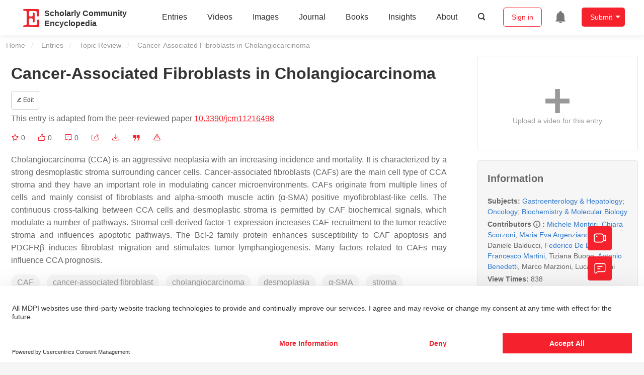

--- FILE ---
content_type: text/html; charset=UTF-8
request_url: https://encyclopedia.pub/entry/33749
body_size: 34374
content:
<!DOCTYPE html>
<html lang="en">
<head>
    <meta charset="UTF-8" />
    <meta name="viewport" content="width=device-width,minimum-scale=1.0,maximum-scale=1.0" />
            <meta name="description" content="Encyclopedia is a user-generated content hub aiming to provide a comprehensive record for scientific developments. All content free to post, read, share and reuse." />
        <meta name="google-site-verification" content="q43W86qViuYDE0imL1OxpOHG5zphSIOB7TVoEwSmBVc" />
    <meta name="msvalidate.01" content="1A6221EAB93F205C3B707CBBFE90D66D" />
        <meta property="og:type" content="website">
<meta property="og:title" content="Cancer-Associated Fibroblasts in Cholangiocarcinoma">
<meta property="og:url" content="https://encyclopedia.pub/entry/33749">
<meta property="og:description" content="Cholangiocarcinoma (CCA) is an aggressive neoplasia with an increasing incidence and mortality. It is characterized by a strong desmoplastic stroma surro...">
<meta property="og:image" content="https://encyclopedia.pub/build/images/header_logo.png">
    <meta name="twitter:title" content="Cancer-Associated Fibroblasts in Cholangiocarcinoma">
<meta name="twitter:description" content="Cholangiocarcinoma (CCA) is an aggressive neoplasia with an increasing incidence and mortality. It is characterized by a strong desmoplastic stroma surrounding cancer cells. Cancer-associated fibro...">
<meta name="twitter:site" content="@EncyclopediaMD1">
<meta name="twitter:card" content="summary_large_image">
<meta name="twitter:image" content="https://encyclopedia.pub/build/images/header_logo.png">
    <title>
                    Cancer-Associated Fibroblasts in Cholangiocarcinoma | Encyclopedia MDPI
            </title>
            <link rel="stylesheet" href="/build/1224.1db66147.css"><link rel="stylesheet" href="/build/app.14848292.css">
                        
    <link rel="stylesheet" href="/build/magnific-popup.c809c0a3.css">
    <link rel="stylesheet" href="/build/tailwind.b97bfd3c.css">
    <link rel="stylesheet" href="/build/motion-ui.1bb256b0.css">
    <script type="application/ld+json">
        {
            "@context": "http://schema.org",
            "@type": "Article",
            "headline": "Cancer-Associated Fibroblasts in Cholangiocarcinoma",
            "datePublished": "2022-11-09T14:49:51+01:00",
            "dateModified": "2022-11-10T02:14:19+01:00",
             "author": [{"name":"Michele  Montori"},{"name":"Chiara  Scorzoni"},{"name":"Maria Eva  Argenziano"},{"name":"Daniele  Balducci"},{"name":"Federico De  Blasio"},{"name":"Francesco  Martini"},{"name":"Tiziana  Buono"},{"name":"Antonio  Benedetti"},{"name":"Marco  Marzioni"},{"name":"Luca  Maroni"}],
             "publisher":
              {
                "name": "Maria Eva  Argenziano"
              }
        }
    </script>
    <link rel="canonical" href="https://encyclopedia.pub/entry/33749" />
    <script src="/build/runtime.0cde2a47.js"></script><script src="/build/2109.3beea5d7.js"></script><script src="/build/297.c8a54fcc.js"></script><script src="/build/8674.e44908d0.js"></script><script src="/build/checkBrowserSupport.2b001c66.js"></script>
    <script src="/build/9755.4945dce5.js"></script><script src="/build/5932.4d442a22.js"></script><script src="/build/9907.7b47d38d.js"></script><script src="/build/4901.402c8cb8.js"></script><script src="/build/4033.bc931418.js"></script><script src="/build/1224.83033532.js"></script><script src="/build/3503.eb962e70.js"></script><script src="/build/5947.7df79ac1.js"></script><script src="/build/app.10f01373.js"></script>
    <link rel="icon" type="image/x-icon" href="/favicon.ico" />
        <script id="usercentrics-cmp" src="https://web.cmp.usercentrics.eu/ui/loader.js" data-settings-id="6bV7bY64cWyYYZ" async></script>
    <!-- Google Consent script -->
    <script>
        window.dataLayer = window.dataLayer || [];
        function gtag() { dataLayer.push(arguments); }
        gtag('consent', 'default', {
            'ad_user_data': 'denied',
            'ad_personalization': 'denied',
            'ad_storage': 'denied',
            'analytics_storage': 'denied',
            'wait_for_update': 500,
        });
        dataLayer.push({'gtm.start': new Date().getTime(), 'event': 'gtm.js'});
    </script>
    <!-- Google Tag Manager -->
    <script type="text/plain" data-usercentrics="Google Analytics">
        (function(w,d,s,l,i){
            w[l]=w[l]||[];
            w[l].push({
                'gtm.start': new Date().getTime(),
                event:'gtm.js'
            });
            var f=d.getElementsByTagName(s)[0],
                j=d.createElement(s),dl=l!='dataLayer'?'&l='+l:'';
            j.async=true;
            j.src= 'https://www.googletagmanager.com/gtm.js?id='+i+dl;
            f.parentNode.insertBefore(j,f);
        })(window,document,'script','dataLayer','GTM-MZ7CDVT');
            </script>
    <!-- End Google Tag Manager -->
    <!-- Matomo Tag Manager -->
    <!-- End Matomo Tag Manager -->
    
                              <script>!function(e){var n="https://s.go-mpulse.net/boomerang/";if("True"=="True")e.BOOMR_config=e.BOOMR_config||{},e.BOOMR_config.PageParams=e.BOOMR_config.PageParams||{},e.BOOMR_config.PageParams.pci=!0,n="https://s2.go-mpulse.net/boomerang/";if(window.BOOMR_API_key="9DQ7Q-28LSB-E8WKP-NG6Z4-U9TGW",function(){function e(){if(!o){var e=document.createElement("script");e.id="boomr-scr-as",e.src=window.BOOMR.url,e.async=!0,i.parentNode.appendChild(e),o=!0}}function t(e){o=!0;var n,t,a,r,d=document,O=window;if(window.BOOMR.snippetMethod=e?"if":"i",t=function(e,n){var t=d.createElement("script");t.id=n||"boomr-if-as",t.src=window.BOOMR.url,BOOMR_lstart=(new Date).getTime(),e=e||d.body,e.appendChild(t)},!window.addEventListener&&window.attachEvent&&navigator.userAgent.match(/MSIE [67]\./))return window.BOOMR.snippetMethod="s",void t(i.parentNode,"boomr-async");a=document.createElement("IFRAME"),a.src="about:blank",a.title="",a.role="presentation",a.loading="eager",r=(a.frameElement||a).style,r.width=0,r.height=0,r.border=0,r.display="none",i.parentNode.appendChild(a);try{O=a.contentWindow,d=O.document.open()}catch(_){n=document.domain,a.src="javascript:var d=document.open();d.domain='"+n+"';void(0);",O=a.contentWindow,d=O.document.open()}if(n)d._boomrl=function(){this.domain=n,t()},d.write("<bo"+"dy onload='document._boomrl();'>");else if(O._boomrl=function(){t()},O.addEventListener)O.addEventListener("load",O._boomrl,!1);else if(O.attachEvent)O.attachEvent("onload",O._boomrl);d.close()}function a(e){window.BOOMR_onload=e&&e.timeStamp||(new Date).getTime()}if(!window.BOOMR||!window.BOOMR.version&&!window.BOOMR.snippetExecuted){window.BOOMR=window.BOOMR||{},window.BOOMR.snippetStart=(new Date).getTime(),window.BOOMR.snippetExecuted=!0,window.BOOMR.snippetVersion=12,window.BOOMR.url=n+"9DQ7Q-28LSB-E8WKP-NG6Z4-U9TGW";var i=document.currentScript||document.getElementsByTagName("script")[0],o=!1,r=document.createElement("link");if(r.relList&&"function"==typeof r.relList.supports&&r.relList.supports("preload")&&"as"in r)window.BOOMR.snippetMethod="p",r.href=window.BOOMR.url,r.rel="preload",r.as="script",r.addEventListener("load",e),r.addEventListener("error",function(){t(!0)}),setTimeout(function(){if(!o)t(!0)},3e3),BOOMR_lstart=(new Date).getTime(),i.parentNode.appendChild(r);else t(!1);if(window.addEventListener)window.addEventListener("load",a,!1);else if(window.attachEvent)window.attachEvent("onload",a)}}(),"".length>0)if(e&&"performance"in e&&e.performance&&"function"==typeof e.performance.setResourceTimingBufferSize)e.performance.setResourceTimingBufferSize();!function(){if(BOOMR=e.BOOMR||{},BOOMR.plugins=BOOMR.plugins||{},!BOOMR.plugins.AK){var n=""=="true"?1:0,t="",a="amhfb5qxzvmzy2lq6gpq-f-da0680666-clientnsv4-s.akamaihd.net",i="false"=="true"?2:1,o={"ak.v":"39","ak.cp":"1694201","ak.ai":parseInt("1108098",10),"ak.ol":"0","ak.cr":10,"ak.ipv":4,"ak.proto":"h2","ak.rid":"63ccec7","ak.r":38938,"ak.a2":n,"ak.m":"dscb","ak.n":"essl","ak.bpcip":"3.14.80.0","ak.cport":52412,"ak.gh":"23.55.170.179","ak.quicv":"","ak.tlsv":"tls1.3","ak.0rtt":"","ak.0rtt.ed":"","ak.csrc":"-","ak.acc":"","ak.t":"1769009567","ak.ak":"hOBiQwZUYzCg5VSAfCLimQ==a9AO+QwVV9Yhi6xce+HPFQoSgbcxV4JkOQqOjRLnytDTT+/MqlNeSDk6/pYFKGnA9EW8CQY9k3QyjdI3BB+LRAGKBNStwnv62RpryXV6dL+L3yEEBts8AU2PdiBKMhs7tzRD0uTdPW6JBPcdWopvmtV5qAdcQrqu8LXxFispeEUmg8c1btMry+f9D70tC/U7p5TjMfhaw9B2zCLrwiI5hUdu7Y4JSS75l64YagWYwAmqVYRDG8pxufVL5wxoC9zYisaBvF2385KBm2DIPJws4N4pkIFMVDLW5BxmxPZ1G6D2KFmis4lzataHTf9T+u3Hpb1N2oSP1EpY6/kZ1X7omsyW2cemcY4jCamcUAEsNep7Key6+05/qnnGZ5s25NPZFOvusDlnrdqJdBzXgENNXfxLN059HuINVSNBmG5ctIw=","ak.pv":"6","ak.dpoabenc":"","ak.tf":i};if(""!==t)o["ak.ruds"]=t;var r={i:!1,av:function(n){var t="http.initiator";if(n&&(!n[t]||"spa_hard"===n[t]))o["ak.feo"]=void 0!==e.aFeoApplied?1:0,BOOMR.addVar(o)},rv:function(){var e=["ak.bpcip","ak.cport","ak.cr","ak.csrc","ak.gh","ak.ipv","ak.m","ak.n","ak.ol","ak.proto","ak.quicv","ak.tlsv","ak.0rtt","ak.0rtt.ed","ak.r","ak.acc","ak.t","ak.tf"];BOOMR.removeVar(e)}};BOOMR.plugins.AK={akVars:o,akDNSPreFetchDomain:a,init:function(){if(!r.i){var e=BOOMR.subscribe;e("before_beacon",r.av,null,null),e("onbeacon",r.rv,null,null),r.i=!0}return this},is_complete:function(){return!0}}}}()}(window);</script></head>

<body>
        <div class="top-container">
        <div class="header other-page ">
    <div class="outdated-browser-warning initHide">
        Your browser does not fully support modern features. Please upgrade for a smoother experience.
        <span class="cursor-point close-browser-warning" aria-hidden="true">&times;</span>
    </div>
        <div class="header-container top-bar">
        <div class="top-bar-left">
                        <ul class="menu">
                <li>
                    <a href="/" title="Encyclopedia" class="header-ogp-logo" aria-label="Homepage">
                        <img class="logo" src="/build/images/header_logo.png" alt="Encyclopedia"/>
                    </a>
                </li>
                <li class="logo-title-box">
                    <a href="/" class="logo-title">
                        <div>Scholarly Community</div>
                        <div>Encyclopedia</div>
                    </a>
                </li>
            </ul>
            
        </div>
        <div class="top-bar-right">
            <ul class="menu">
                                <li class="header-nav show-for-medium" id="header-nav">
                    <ul class="menu">
                        <li>
                            <a href="/entry/list" class="menu-item" data-event-action="entry">Entries</a>
                        </li>
                        <li>
                            <a href="/video" class="menu-item" data-event-action="video_nav">Videos</a>
                        </li>
                        <li>
                            <a href='/image' class="menu-item" data-event-action="image_nav">Images</a>
                        </li>
                        <li>
                            <a href="https://www.mdpi.com/journal/encyclopedia" class="menu-item be-selected-main" data-event-action="journal">Journal</a>
                        </li>
                        <li>
                            <a href="/book/list" class="menu-item" data-event-action="book">Books</a>
                        </li>
                        <li>
                            <a href="/insights" class="menu-item" data-event-action="news">Insights</a>
                        </li>
                        <li>
                            <a href="/about" class="menu-item" data-event-action="about">About</a>
                        </li>
                        <li>
                            <div class="menu-item search-icon cursor-point" id="search-icon">
                                <svg class="icon search gray-color" aria-hidden="true">
                                    <use xlink:href="#icon-search"></use>
                                </svg>
                            </div>
                        </li>
                    </ul>
                </li>
                                                    <li id="search-form" class="search-form overflow common-search-box">
                        <input class="search-input" type="text" placeholder="Search…" name="common_basic_keyword" value="" id="header-search-input">
                        <button class="header-search-button common-search-btn" data-href="/search/index" aria-label="Global search">
                            <svg class="icon" aria-hidden="true">
                                <use xlink:href="#icon-search"></use>
                            </svg>
                        </button>

                        <svg class="icon close-search show-for-medium" aria-hidden="true">
                            <use xlink:href="#icon-close"></use>
                        </svg>
                    </li>
                                <li class="user-box show-for-medium">
                    <ul class="menu dropdown" data-dropdown-menu>
                                                    <li class="login-register">
                                <a href="/login" class="button" data-event-action="login_signin">Sign in</a>
                            </li>
                                                <li class="header-user-notification user-notification" >
                            <a class="notification-icon" href="/user/notifications/list?type=1" aria-label="Jump to the notification list page">
                                <svg class="icon" aria-hidden="true">
                                    <use xlink:href="#icon-remind1"></use>
                                </svg>
                                                            </a>
                        </li>
                                                    <li class="header-create is-dropdown-submenu-parent">
                                <a class="button create-button">Submit</a>
                                <ul class="menu">
                                    <li><a class="create-operation" href="/user/entry/create" data-event-action="entry">Entry</a></li>
                                    <li><a class="create-operation" href="/user/video_add" data-event-action="video_sub">Video</a></li>
                                    <li><a class="create-operation" href="/user/image/upload" data-event-action="image_sub">Image</a></li>
                                </ul>
                            </li>
                                            </ul>
                </li>
                            </ul>
        </div>
    </div>
    </div>

<script>
    $(function () {
        if ($('#user_notification').length) {
            var $notificationDropdownContainer = $('#notification_dropdown_container');
            $('#user_notification').hover(function () {
                $notificationDropdownContainer.toggle();
            })
            $notificationDropdownContainer.hover(function () {
                $notificationDropdownContainer.toggle()
            });

            $notificationDropdownContainer.on('click', '.notification-select', function () {
                $(this).addClass('active').siblings('.active').removeClass('active');
                $('#notification' + $(this).text()).show().siblings().hide();
            })
        }
    })

    if ($(window).width() > 640) {
        $("#search-icon").bind("click", function () {
            $("#search-form").animate({'width': $(window).width() > 1024 ? '404px' : '344px'}, 'normal', "linear").removeClass('overflow');
            $("#header-nav").hide();
        });
        $(".close-search").bind("click", function () {
            $("#search-form").addClass('overflow').animate({'width': '0'}, 'normal', "linear", function () {
                $("#header-nav").fadeIn();
            });
        })
    } else {
        $("#search_icon_for_phone").bind("click", function () {
            $(this).hide();
            $(".logo-title-box").hide();
            $("#search-form").css({'flex-grow': '1'}).removeClass('overflow');
        })
    }
</script>
                        


                    <div id="recommendModal" class="reveal recommend-modal" data-reveal data-show="0">
    <img src="/build/images/logo.png" alt="" class="submit-tips-logo">
    <div class="submit-tips-detail">
        <div class="submit-tips-title">Submitted Successfully!</div>
        <div class="submit-tips-share-box">
            <div>
                <span class="share-title">Share to social media</span>
                <div class="share-point">
                    <img src="/build/images/point-3.png">
                    <span class="point-des">+1 credit</span>
                </div>
                <div class="share-links" data-url="/user/share/entry/33749" data-token="f4be65f8e753abed75cedbe1a.GGCtsUMHfDEpANn3WJ3O5y4-WZIZIXwe0XAJq7K3Ans.UgnJxwBhTENtNu3BDce70lhpNMVfGDJcpT9sw5_4ShpqCZz_Kl8KaXx0qg">
    <a href="https://www.facebook.com/dialog/share?app_id=426727239512261&amp;display=popup&amp;href=https%3A%2F%2Fencyclopedia.pub%2Fentry%2F33749" target="_blank" rel="noopener noreferrer" aria-label="Share on facebook">
        <svg class="icon envelope" aria-hidden="true">
            <use xlink:href="#icon-facebookfacebook52"></use>
        </svg>
    </a>
    <a href="https://twitter.com/intent/tweet?text=Welcome+to+view+Cancer-Associated+Fibroblasts+in+Cholangiocarcinoma+by+Michele+Montori%2C+Chiara+Scorzoni%2C+Maria+Eva+Argenziano%2C+et+al.+%40EncyclopediaMD1%0AAccess+link%3A+https%3A%2F%2Fencyclopedia.pub%2Fentry%2F33749%0A%23Gastroenterology+%23Hepatology+%23Oncology+%23Biochemistry+%23MolecularBiology" target="_blank" rel="noopener noreferrer" aria-label="Share on twitter">
        <svg class="icon envelope" aria-hidden="true">
            <use xlink:href="#icon-twitter"></use>
        </svg>
    </a>
    <a href="https://www.linkedin.com/shareArticle?summary=Welcome+to+view+Cancer-Associated+Fibroblasts+in+Cholangiocarcinoma+by+Michele+Montori%2C+Chiara+Scorzoni%2C+Maria+Eva+Argenziano%2C+et+al.%0AAccess+link%3A+https%3A%2F%2Fencyclopedia.pub%2Fentry%2F33749%0A%23Gastroenterology+%23Hepatology+%23Oncology+%23Biochemistry+%23MolecularBiology&amp;mini=1&amp;url=https%3A%2F%2Fencyclopedia.pub%2Fentry%2F33749&amp;title=Share+An+Online+Entry+%22Cancer-Associated+Fibroblasts+in+Cholangiocarcinoma%22" target="_blank" rel="noopener noreferrer" aria-label="Share on linkedin">
        <svg class="icon envelope" aria-hidden="true">
            <use xlink:href="#icon-linkedin"></use>
        </svg>
    </a>
    <a href="mailto:?subject=Share%20An%20Online%20Entry%20%22Cancer-Associated%20Fibroblasts%20in%20Cholangiocarcinoma%22&amp;body=Welcome%20to%20view%20Cancer-Associated%20Fibroblasts%20in%20Cholangiocarcinoma%20by%20Michele%20Montori%2C%20Chiara%20Scorzoni%2C%20Maria%20Eva%20Argenziano%2C%20et%20al.%0AAccess%20link%3A%20https%3A%2F%2Fencyclopedia.pub%2Fentry%2F33749%0A%23Gastroenterology%20%23Hepatology%20%23Oncology%20%23Biochemistry%20%23MolecularBiology" aria-label="Share via email">
        <svg class="icon envelope" aria-hidden="true">
            <use xlink:href="#icon-email"></use>
        </svg>
    </a>
</div>
            </div>

        </div>
        <div class="submit-tips-content">
            Thank you for your contribution! You can also upload <a class="href-red" href="/user/video_add">a video entry</a> or <a class="href-red" href="/user/image/upload">images</a> related to this topic.
            For video creation, please contact our <a class="href-red" href="/video_service">Academic Video Service</a>.
        </div>
    </div>
    <button class="close-button" data-close aria-label="Close modal" type="button">
        <span aria-hidden="true">&times;</span>
    </button>
</div>

<script type="text/javascript">
    $(document).ready(function () {
        let $recommendModal = $('#recommendModal');
        if ($recommendModal.data('show') > 0) {
            $recommendModal.foundation('open').blur();
        }
    })
</script>
<div class="reveal share-box" id="shareToSocialMedia" data-reveal>
    <div class="share-links" data-url="/user/share/entry/33749" data-token="5.wOTcq24BcO7DtwIkeh5n9SHrH0ThjI6T17gC04MgTWE.io243S1nQJyHgTYSL0QSwFe8chOntcDRo_dnu65vBQCyje3lB1kGtpbDcQ">
    <a href="https://www.facebook.com/dialog/share?app_id=426727239512261&amp;display=popup&amp;href=https%3A%2F%2Fencyclopedia.pub%2Fentry%2F33749" target="_blank" rel="noopener noreferrer" aria-label="Share on facebook">
        <svg class="icon envelope" aria-hidden="true">
            <use xlink:href="#icon-facebookfacebook52"></use>
        </svg>
    </a>
    <a href="https://twitter.com/intent/tweet?text=Welcome+to+view+Cancer-Associated+Fibroblasts+in+Cholangiocarcinoma+by+Michele+Montori%2C+Chiara+Scorzoni%2C+Maria+Eva+Argenziano%2C+et+al.+%40EncyclopediaMD1%0AAccess+link%3A+https%3A%2F%2Fencyclopedia.pub%2Fentry%2F33749%0A%23Gastroenterology+%23Hepatology+%23Oncology+%23Biochemistry+%23MolecularBiology" target="_blank" rel="noopener noreferrer" aria-label="Share on twitter">
        <svg class="icon envelope" aria-hidden="true">
            <use xlink:href="#icon-twitter"></use>
        </svg>
    </a>
    <a href="https://www.linkedin.com/shareArticle?summary=Welcome+to+view+Cancer-Associated+Fibroblasts+in+Cholangiocarcinoma+by+Michele+Montori%2C+Chiara+Scorzoni%2C+Maria+Eva+Argenziano%2C+et+al.%0AAccess+link%3A+https%3A%2F%2Fencyclopedia.pub%2Fentry%2F33749%0A%23Gastroenterology+%23Hepatology+%23Oncology+%23Biochemistry+%23MolecularBiology&amp;mini=1&amp;url=https%3A%2F%2Fencyclopedia.pub%2Fentry%2F33749&amp;title=Share+An+Online+Entry+%22Cancer-Associated+Fibroblasts+in+Cholangiocarcinoma%22" target="_blank" rel="noopener noreferrer" aria-label="Share on linkedin">
        <svg class="icon envelope" aria-hidden="true">
            <use xlink:href="#icon-linkedin"></use>
        </svg>
    </a>
    <a href="mailto:?subject=Share%20An%20Online%20Entry%20%22Cancer-Associated%20Fibroblasts%20in%20Cholangiocarcinoma%22&amp;body=Welcome%20to%20view%20Cancer-Associated%20Fibroblasts%20in%20Cholangiocarcinoma%20by%20Michele%20Montori%2C%20Chiara%20Scorzoni%2C%20Maria%20Eva%20Argenziano%2C%20et%20al.%0AAccess%20link%3A%20https%3A%2F%2Fencyclopedia.pub%2Fentry%2F33749%0A%23Gastroenterology%20%23Hepatology%20%23Oncology%20%23Biochemistry%20%23MolecularBiology" aria-label="Share via email">
        <svg class="icon envelope" aria-hidden="true">
            <use xlink:href="#icon-email"></use>
        </svg>
    </a>
</div>
    <button class="close-button" data-close aria-label="Close modal" type="button">
        <span aria-hidden="true">&times;</span>
    </button>
</div>
    <div class="reveal large text-center" id="historyMedia" data-reveal>
        <div class="revision-list box-content common-right columns  common-background mt20">
    <div class="row">
                    <table class="responsive">
                <tr>
                    <th>Version</th>
                    <th>Summary</th>
                    <th>Created by</th>
                    <th>Modification</th>
                    <th>Content Size</th>
                    <th>Created at</th>
                    <th>Operation</th>
                </tr>
                                                        <tr>
                        <td>1</td>
                        <td style="max-width: 150px;overflow: hidden;text-overflow: ellipsis;white-space: nowrap;" class="summary" title="">
                            
                        </td>
                        <td>
                            <a class="sp-link" href="https://sciprofiles.com/profile/1659077" target="_blank" rel="noopener noreferrer"><span class="sp-link__name">Maria Eva Argenziano</span></a>                        </td>
                        <td>
                                                                                                <span class="ref-diff">--</span>
                                                                                    </td>
                        <td>
                            2146
                        </td>
                        <td>                            2022-11-09 14:49:51
                                </td>
                        <td>
                                                                                    <a href="/entry/history/show/77705" title="View detail">
                                <svg class="icon" aria-hidden="true">
                                    <use xlink:href="#icon-Viewdetail"></use>
                                </svg>
                            </a>
                        </td>
                    </tr>
                            </table>
            <div class="paginator">
            </div>
            </div>
</div>
<script>
    $(document).ready(function () {
        var page_url = '/entry/33749';
        $("button[type=reset]").click(function () {
            window.location.href = page_url;
        })
    });
</script>

        <button class="close-button" data-close aria-label="Close modal" type="button">
            <span aria-hidden="true">&times;</span>
        </button>
    </div>

<script>
    $(document).ready(function () {
        $('.show-dropdown-btn').click(function () {
            if ($(this).hasClass('active')) {
                $(this).removeClass('active').next().hide();
            } else {
                $(this).parents('.history-item').siblings().find('.show-dropdown-btn.active').click();
                $(this).parents('.history-list-item').siblings().find('.show-dropdown-btn.active').click();
                $(this).addClass('active').next().show();
            }
        })

        document.addEventListener('click', function (e) {
            e.target.classList.contains('show-dropdown-btn') || $('.show-dropdown-btn.active').click()
        });
    })
</script>
<div class="reveal radius" id="videoUpload" data-reveal>
    <h1 class="confirm-title">Video Upload Options</h1>
    <div class="confirm-content">
        We provide professional Academic Video Service to translate complex research into visually appealing presentations. Would you like to try it?
    </div>
    <div class="ajax-button-group">
        <a class="ajax-cancel" href="/user/video_add/33749">No, upload directly</a>
        <a class="ajax-confirm" href="/video_material">Yes</a>
    </div>
    <button class="close-button" data-close aria-label="Close reveal" type="button">
        <span aria-hidden="true">&times;</span>
    </button>
</div>

<div class="reveal mange-reveal-box small radius" id="citationReveal" data-reveal style="overflow-y: visible">
    <div class="manage-main-box">
        <div class="manage-header">
            <svg class="icon ml5 mr5" aria-hidden="true">
                <use xlink:href="#icon-cite1"></use>
            </svg>
            Cite
        </div>

        <div class="citation-reveal-form">
            <div class="citation-tips">If you have any further questions, please contact <a href="mailto:office@encyclopedia.pub" class="href-red">Encyclopedia Editorial Office.</a></div>

            <label for="">Select a Style</label>
            <div class="dropdown-options citation-dropdown-select" id="citation-select">
                <input type="checkbox" class="dropdown-switch" id="filter-switch" name="dropdown_options" value="" hidden/>
                <label for="filter-switch" class="dropdown-options-filter">
                    <ul class="dropdown-filter no-bullet" tabindex="-1">
                        <li class="dropdown-filter-selected">MDPI and ACS Style</li>
                        <li>
                            <ul class="dropdown-select" role="listbox" aria-label="Select citation type">
                                                                    <li class="dropdown-select-option" role="option">MDPI and ACS Style</li>
                                                                    <li class="dropdown-select-option" role="option">AMA Style</li>
                                                                    <li class="dropdown-select-option" role="option">Chicago Style</li>
                                                                    <li class="dropdown-select-option" role="option">APA Style</li>
                                                                    <li class="dropdown-select-option" role="option">MLA Style</li>
                                                            </ul>
                        </li>
                    </ul>
                </label>
            </div>

            <div class="citation-style-display" id="citation-style-display">
                                                <div class="MDPI-and-ACS-style citation-style-item" data-style="MDPI and ACS Style">
                     Montori, M.;&nbsp; Scorzoni, C.;&nbsp; Argenziano, M.E.;&nbsp; Balducci, D.;&nbsp; Blasio, F.D.;&nbsp; Martini, F.;&nbsp; Buono, T.;&nbsp; Benedetti, A.;&nbsp; Marzioni, M.;&nbsp; Maroni, L. Cancer-Associated Fibroblasts in Cholangiocarcinoma. Encyclopedia. Available online: https://encyclopedia.pub/entry/33749 (accessed on 21 January 2026).
                </div>
                <div class="AMA-style citation-style-item initHide" data-style="AMA Style">
                     Montori M,&nbsp; Scorzoni C,&nbsp; Argenziano ME,&nbsp; Balducci D,&nbsp; Blasio FD,&nbsp; Martini F,&nbsp;et al. Cancer-Associated Fibroblasts in Cholangiocarcinoma. Encyclopedia. Available at: https://encyclopedia.pub/entry/33749. Accessed January 21, 2026.
                </div>
                <div class="chicago-style citation-style-item initHide" data-style="Chicago Style">
                     Montori, Michele, Chiara  Scorzoni,&nbsp;Maria Eva  Argenziano,&nbsp;Daniele  Balducci,&nbsp;Federico De  Blasio,&nbsp;Francesco  Martini,&nbsp;Tiziana  Buono,&nbsp;Antonio  Benedetti,&nbsp;Marco  Marzioni,&nbsp;Luca  Maroni. "Cancer-Associated Fibroblasts in Cholangiocarcinoma" <em>Encyclopedia</em>, https://encyclopedia.pub/entry/33749 (accessed January 21, 2026).
                </div>
                <div class="APA-style citation-style-item initHide" data-style="APA Style">
                     Montori, M.,&nbsp; Scorzoni, C.,&nbsp; Argenziano, M.E.,&nbsp; Balducci, D.,&nbsp; Blasio, F.D.,&nbsp; Martini, F.,&nbsp; Buono, T.,&nbsp; Benedetti, A.,&nbsp; Marzioni, M.,&nbsp;&  Maroni, L. (2022, November 09). Cancer-Associated Fibroblasts in Cholangiocarcinoma. In <em>Encyclopedia</em>. https://encyclopedia.pub/entry/33749
                </div>
                <div class="MLA-style citation-style-item initHide" data-style="MLA Style">
                     Montori,&nbsp;Michele,&nbsp;et al.  "Cancer-Associated Fibroblasts in Cholangiocarcinoma." <em>Encyclopedia</em>. Web. 09 November, 2022.
                </div>
            </div>
            <textarea id="for-citation-style-display" class="initHide"></textarea>
            <div class="subscribe-btn" id="copy-citation-btn">
                <svg class="icon" aria-hidden="true">
                    <use xlink:href="#icon-copy-white"></use>
                </svg>
                Copy Citation
            </div>
        </div>

        <button class="close-button" data-close aria-label="Close modal" type="button">
            <span aria-hidden="true">×</span>
        </button>
    </div>
</div>

<script>
    $(function () {
        const label = document.querySelector('.dropdown-filter-selected');
        // const options = Array.from(document.querySelectorAll('.dropdown-select-option'));
        const options = document.querySelectorAll('.dropdown-select-option');
        var options_arr = [];
        for (let i = 0; i < options.length; i++) {
            options_arr.push(options[i])
        }

        options_arr.forEach(function (option) {
            option.addEventListener('click', function () {
                label.textContent = option.textContent;
                var currentStyle = option.textContent;
                $('.citation-style-display .citation-style-item').each(function () {
                    if ($(this).data('style') == currentStyle) {
                        $(this).show().siblings().hide();
                    }
                })
            })
        })
        document.addEventListener('click', function (e) {
            const toggle = document.querySelector('.dropdown-switch');
            const element = e.target
            if (element == toggle) return;
            const isDropdownChild = element.closest('.dropdown-filter')
            if (!isDropdownChild) {
                toggle.checked = false;
            }
        });

        $('#copy-citation-btn').on('click', function () {
            var textDom = $('.citation-style-item').filter(':visible');
            var text = $.trim(textDom.text().replaceAll('$nbsp;',''));
            if (copyTextToClipboard(text)) {
                spop({
                    template: 'Copy Success!',
                    style: 'success',
                    autoclose: 3000
                });
            }
        })
    })
</script>

<div class="entry-detail-box common-background">
    <div class="en-container">
        <nav aria-label="You are here:" role="navigation">
            <div class="breadcrumbs">
                <a href="/">Home</a>
                <a href='/entry/list'>Entries</a>
                <a href='/entry/list?param=%7B"entryType":"Topic Review"%7D'>Topic Review</a>
                <span class="show-for-sr">Current: </span> Cancer-Associated Fibroblasts in Cholangiocarcinoma
            </div>
        </nav>
    </div>

    <div class="en-container tw-flex">
        <div class="tw-order-2 md:tw-order-1 tw-w-[calc(100%_-_320px)] tw-flex-initial entry-detail-content">
            <div class="item-title">
                <div class="entry-title entry-op-icon">
                    <div class="label-row">
                                            </div>
                    <span class="entry-title-detail">Cancer-Associated Fibroblasts in Cholangiocarcinoma</span>
                                            <div class="entry-icon-item">
                            <a class="op-button" title="Edit" href="/user/entry/revise/33749">
                                <svg class="icon-font" aria-hidden="true">
                                    <use xlink:href="#icon-edit"></use>
                                </svg>
                                Edit
                            </a>
                        </div>
                                        
                                                                <div class="published-link">
                            This entry is adapted from the peer-reviewed paper <a target="_blank" class="href-red" href="https://doi.org/10.3390/jcm11216498">10.3390/jcm11216498</a>
                                                                                                                                                                    </div>
                                    </div>
            </div>
                        <ul class="no-bullet item-statistics">
                <li class="video-info-media-operation" title="Favorite, notify me about any updates.">
                    <a  class="item-collection" href="/login" aria-label="Collection">
                        <svg class="icon" aria-hidden="true" data-url="/user/vote/collection/33749">
                            <use xlink:href="#icon-collection1" class="before-collection initHide"></use>
                            <use xlink:href="#icon-collection_fill" class="after-collection icon-after initHide"></use>
                        </svg>
                    </a>
                    <span id="collection-num">0</span>
                </li>
                <li class="video-info-media-operation" title="Like">
                    <a id="vote-like-box"  href="/login" aria-label="Like">
                        <svg class="icon item-vote-logged" aria-hidden="true" data-url="/user/vote/action/33749">
                            <use xlink:href="#icon-like" class="before-like initHide"></use>
                            <use xlink:href="#icon-like-fill" class="after-like icon-after initHide"></use>
                        </svg>
                    </a>
                    <span class="like-count" id="like-count-num">0</span>
                </li>
                                <li class="video-info-media-operation" title="Comment">
                    <span type="button" data-toggle="commentListCanvas" aria-label="Comment">
                        <svg class="icon" aria-hidden="true">
                            <use xlink:href="#icon-liuyan"></use>
                        </svg>
                    </span>
                    <span class="rate-count" id="comment-count-num">0</span>
                </li>

                <li class="video-info-media-operation" title="Share">
                <span data-open="shareToSocialMedia" role="button" aria-label="Share">
                    <svg class="icon" aria-hidden="true">
                        <use xlink:href="#icon-forward"></use>
                    </svg>
                </span>
                </li>
                                    <li class="video-info-media-operation" title="Download as PDF">
                        <a href="/entry/download_pdf/c35e0ebf83df4f3a9d37366300935636" rel="nofollow" aria-label="Download">
                            <svg class="icon" aria-hidden="true">
                                <use xlink:href="#icon-download3"></use>
                            </svg>
                        </a>
                    </li>
                                <li class="video-info-media-operation" title="Cite">
                <span data-open="citationReveal" role="button">
                    <svg class="icon" aria-hidden="true">
                        <use xlink:href="#icon-yinyong1"></use>
                    </svg>
                </span>
                </li>
                <li class="video-info-media-operation" title="Report">
                    <a  data-url="/user/report/get_items/1/33749" data-id="reportReveal" href="/login" aria-label="Report">
                        <svg class="icon" aria-hidden="true">
                            <use xlink:href="#icon-error"></use>
                        </svg>
                    </a>
                </li>
            </ul>
                                        <div class="item-description text-justify clearfix">
                    <p>Cholangiocarcinoma (CCA) is an aggressive neoplasia with an increasing incidence and mortality. It is characterized by a strong desmoplastic stroma surrounding cancer cells. Cancer-associated fibroblasts (CAFs) are the main cell type of CCA stroma and they have an important role in modulating cancer microenvironments. CAFs originate from multiple lines of cells and mainly consist of fibroblasts and alpha-smooth muscle actin (α-SMA) positive myofibroblast-like cells. The continuous cross-talking between CCA cells and desmoplastic stroma is permitted by CAF biochemical signals, which modulate a number of pathways. Stromal cell-derived factor-1 expression increases CAF recruitment to the tumor reactive stroma and influences apoptotic pathways. The Bcl-2 family protein enhances susceptibility to CAF apoptosis and PDGFRβ induces fibroblast migration and stimulates tumor lymphangiogenesis. Many factors related to CAFs may influence CCA prognosis.</p>
                </div>
                                                    <div class="no-bullet item-keyword clearfix">
                                                                <span class="keyword-item" data-type="entry">CAF</span>
                                            <span class="keyword-item" data-type="entry">cancer-associated fibroblast</span>
                                            <span class="keyword-item" data-type="entry">cholangiocarcinoma</span>
                                            <span class="keyword-item" data-type="entry">desmoplasia</span>
                                            <span class="keyword-item" data-type="entry">α-SMA</span>
                                            <span class="keyword-item" data-type="entry">stroma</span>
                                            <span class="keyword-item" data-type="entry">prognosis</span>
                                            <span class="keyword-item" data-type="entry">therapy</span>
                                    </div>
                        <div class="dividing-line"></div>
            <div class="item-body" id="item-content">
                <h2 data-nested="1">1. Introduction</h2>
<div class="html-p">In the last 20 years, cholangiocarcinoma (CCA) incidence and mortality are increasing worldwide. CCA incidence is estimated at 0.3–6 cases per 100,000 inhabitants yearly in Western countries and at more than 6 cases in some regions of East Asia. CCA-related mortality is increasing as well (1–6 per 100,000 inhabitants per year, globally) and disease prognosis remains extremely poor, causing 2% of all cancer-related deaths per year worldwide. That depends on the lack of screening modalities, tumor aggressiveness, early intrahepatic or lymph node metastasization, resistance to conventional chemotherapy and limited therapeutic options <sup class="mceNonEditable">[<a href="#ref_1">1</a>]</sup><sup class="mceNonEditable">[<a href="#ref_2">2</a>]</sup><sup class="mceNonEditable">[<a href="#ref_3">3</a>]</sup><sup class="mceNonEditable">[<a href="#ref_4">4</a>]</sup><sup class="mceNonEditable">[<a href="#ref_5">5</a>]</sup><sup class="mceNonEditable">[<a href="#ref_6">6</a>]</sup>.</div>
<div class="html-p">CCA is characterized by a strong desmoplasia. The most important components of such stroma are the cancer-associated fibroblasts (CAFs), that are non-tumor cells involved in tumor microenvironment regulation. CAFs are also involved in various desmoplastic tumor such as pancreatic, lung, breast, colon, and head and neck cancers and melanoma. They play a heterogeneous role promoting immunosuppression, ECM production, and angiogenesis <sup class="mceNonEditable">[<a href="#ref_7">7</a>]</sup>.</div>
<div class="html-p">
<h2 data-nested="1">2. Cancer-Associated Fibroblasts Origin and Phenotypic Subpopulations</h2>
<div class="html-p">Intrahepatic CCA is mainly characterized by the presence of an abundant desmoplastic reaction, consisting of a dense, fibrotic, and infiltrating stroma enriched with collagen type 1 fibers, extracellular matrix (ECM) proteins such as periostin and tenascin C. The major cellular components of this desmoplastic stroma are CAFs, with inflammatory cells, such as tissue-associated macrophages (TAMs), tumor-associated neutrophils (TANs), regulatory T lymphocytes (Tregs), and natural killer cells (NK) <sup class="mceNonEditable">[<a href="#ref_8">8</a>]</sup><sup class="mceNonEditable">[<a href="#ref_9">9</a>]</sup>.</div>
<div class="html-p">CAFs are a very heterogeneous group of cells, mainly consisting of fibroblasts and myofibroblast-like cells, that differ for origins, phenotype, morphology, and functions. It is now well established that they are not merely part of the desmoplastic stroma, but are one of the main actors determining the progression and aggressiveness of CCA. CAFs are usually identified by the presence of fibroblast’s typical phenotypic markers, that are mainly alpha smooth muscle actin (α-SMA), located in the cytoplasm <sup class="mceNonEditable">[<a href="#ref_10">10</a>]</sup><sup class="mceNonEditable">[<a href="#ref_11">11</a>]</sup>, platelet-derived growth factor receptor β (PDGFRβ), in particular isoform β <sup class="mceNonEditable">[<a href="#ref_12">12</a>]</sup><sup class="mceNonEditable">[<a href="#ref_13">13</a>]</sup>, and fibroblast specific protein-1 (FSP-1 or S100A4), expressed in cytoplasm and nucleuses <sup class="mceNonEditable">[<a href="#ref_14">14</a>]</sup>. Other markers are alpha 1 collagen type I (COL1α2), vimentin and fibroblast activation protein alpha (FAP) <sup class="mceNonEditable">[<a href="#ref_15">15</a>]</sup>, mucin-like transmembrane glycoprotein podoplanin, and the cell surface metalloprotease cluster of differentiation 10 (CD10) <sup class="mceNonEditable">[<a href="#ref_6">6</a>]</sup><sup class="mceNonEditable">[<a href="#ref_8">8</a>]</sup><sup class="mceNonEditable">[<a href="#ref_16">16</a>]</sup><sup class="mceNonEditable">[<a href="#ref_17">17</a>]</sup><sup class="mceNonEditable">[<a href="#ref_18">18</a>]</sup>.</div>
<div class="html-p">CAF origins are not fully understood yet, but they likely derive from hepatic stellate cells (HSCs) <sup class="mceNonEditable">[<a href="#ref_19">19</a>]</sup>, periductal, or portal fibroblasts (PFs) <sup class="mceNonEditable">[<a href="#ref_20">20</a>]</sup>, mesenchymal stem cells, pericytes, adipocytes, and circulating bone marrow-derived circulating mesenchymal cells <sup class="mceNonEditable">[<a href="#ref_21">21</a>]</sup><sup class="mceNonEditable">[<a href="#ref_22">22</a>]</sup><sup class="mceNonEditable">[<a href="#ref_23">23</a>]</sup>. For several years, many studies tried to demonstrate that CAFs could originate from the epithelial-to-mesenchymal transition (EMT) of cholangiocytes; however, to date, robust evidence to support this hypothesis is lacking <sup class="mceNonEditable">[<a href="#ref_24">24</a>]</sup><sup class="mceNonEditable">[<a href="#ref_25">25</a>]</sup>.</div>
<div class="html-p">CAFs are not only present in CCA primary tumors, but they have been found in metastatic lymph nodes too. For a better understanding of the role of the invasiveness of CAFs in intrahepatic CCA, Rei Atono Itou et al. analyzed both macro- and micro-metastatic lymph nodes (Met-LNs), performing immunostaining for α-SMA. In micro-Met-LNs they found α-SMA-positive cells in the context of cancer cell aggregation and in micro-invasion areas. This supports the idea that CAFs in the microinvasion area could come from α-SMA-positive cells. In macro metastatic lymph nodes, they found α-SMA-positive CAFs with different morphologies around cancer cells <sup class="mceNonEditable">[<a href="#ref_26">26</a>]</sup>.</div>
<div class="html-p">Current knowledge shows that CAFs originate from different cells from HSCs, PFs, mesenchymal stem cells, pericytes, adipocytes, and circulating bone marrow-derived circulating mesenchymal cells. Multiple CAF subpopulations have been linked with possible features of CCA (immunomodulation, invasiveness, metabolisms, etc.). Immunopathology and immunohistochemistry have demonstrated CAF localization in lymph node metastasis and described CAF maturity phenotypes.</div>
<h2 data-nested="1">3. Cancer-Associated Fibroblast Molecular Expression and Tumor Crosstalk</h2>
<div class="html-p">The tumor microenvironment (TME) of CCA contains multiple molecules that may help tumor progression. TME is composed of nonimmune and immune cells that can provide oncogenic or antioncogenic features <sup class="mceNonEditable">[<a href="#ref_27">27</a>]</sup>. Extremely high numbers of CAFs are present in the stroma and are permanently activated, resulting in a broad release of biochemical signals. In particular, transforming growth factor β1 (TGF-β1), hepatocyte growth factor (HGF), epidermal growth factor (EGF), connective tissue growth factor (CTGF), stromal cell-derived factor-1 (SDF-1), extracellular matrix (ECM) components such as periostin (POSTN), tenascin-C, fibronectin, collagen type I, osteopontin, and IL-33, and a variety of matrix metalloproteases (MMPs), such as MMP1, MMP2, MMP3, and MMP9, may be released by CAFs <sup class="mceNonEditable">[<a href="#ref_28">28</a>]</sup><sup class="mceNonEditable">[<a href="#ref_29">29</a>]</sup>.</div>
<div class="html-p">Each of these biochemical signals can have a role in the progression of CCA. For instance, cancer cells overexpress CXCR4SDF-1, which is the cognate receptor of SDF-1, strongly expressed by CAFs and not by fibroblasts in the peritumoral stroma, suggesting that SDF-1 expression may markedly increase their recruitment to the tumor reactive stroma (TRS). It has been shown in cultured HSCs that SDF-1 secretion up-regulates the anti-apoptotic protein Bcl-2 and activates ERK1/2 and PI3K/Akt pathways, favoring CCA cell survival and invasiveness <sup class="mceNonEditable">[<a href="#ref_6">6</a>]</sup>. In addition, SDF-1 could also promote the activation and proliferation of HSCs supporting further CAF enrichment. POSTN, which is highly expressed by CD44+ CCA cancer cells and secreted by intrahepatic CCA stem cells (ICSCs), has a strong ability to attract tumor-associated macrophages (TAMs) <sup class="mceNonEditable">[<a href="#ref_30">30</a>]</sup>, in particular the M2 subtype that supports cancer aggressiveness. Thus, POSTN can permit CCA cell invasion through the integrin signaling pathways. The interaction between TAMs and CAFs is a topic of interest since recent studies showed that the conditioned medium from HSCs stimulates the differentiation of macrophages through the production of pro-inflammatory (IL-6) and pro-fibrotic cytokines (TGF-β) <sup class="mceNonEditable">[<a href="#ref_31">31</a>]</sup>.</div>
<div class="html-p">Moreover, the presence of FAP+ CAFs, but not FAP- CAFs, significantly increased the presence of myeloid-derived suppressor cell macrophages and the expression of the correlated genes and decreased the frequency of IFNγ CD8+ T cells, leading to an immunosuppression <sup class="mceNonEditable">[<a href="#ref_28">28</a>]</sup><sup class="mceNonEditable">[<a href="#ref_32">32</a>]</sup><sup class="mceNonEditable">[<a href="#ref_33">33</a>]</sup>.</div>
<div class="html-p">Hypoxia in HSCs and cancer cells increases the expression of placental growth factor (PlGF), a VEGF family member. This molecule activates Akt/NF-kB pathways and promotes the myofibroblast-like (highly activated α-SMA+) phenotype in CAFs stimulating the invasive growth of intrahepatic cholangiocarcinoma cells <sup class="mceNonEditable">[<a href="#ref_27">27</a>]</sup><sup class="mceNonEditable">[<a href="#ref_34">34</a>]</sup><sup class="mceNonEditable">[<a href="#ref_35">35</a>]</sup>.</div>
<div class="html-p">The TNF-like weak inducer of apoptosis (TWEAK) is expressed by macrophages in the adult liver. TWEAK is modulated by the expression of Fn14 in case of injury and repair and has a role in the development, proliferation, migration, and polarization of macrophages and CAFs in the tumor site. In CCA development, TWEAK stimulates cholangiocytes proliferation through the canonical NF-κB-induced and fibrosis-mediating HSC proliferation.</div>
<div class="html-p">Zinc finger E-box binding homeobox 1 (ZEB1) is another transcription factor expressed by CAFs in CCA cells that promotes mesenchymal transition and stemness in tumor cells. Its expression is correlated with cellular communication network factor 2 (CCN2) in myofibroblasts and CCA stroma. Thus, ZEB1 plays a key role in CCA progression by regulating tumor cell-CAF crosstalk, leading to tumor dedifferentiation and CAF activation <sup class="mceNonEditable">[<a href="#ref_34">34</a>]</sup>.</div>
<div class="html-p">Another important marker expressed in several tumor cells and CAFs is podoplanin, which is a transmembrane glycoprotein and has a role in cell migration and invasion through the protrusion of the cell membrane. Podoplanin enhances the extra organ extension of the tumor and promotes tumor progression <sup class="mceNonEditable">[<a href="#ref_36">36</a>]</sup>.</div>
<div class="html-p">Interestingly, CAFs are not only promotors of tumor development but they may be a double-edged sword for CCA due to their characteristics. In fact, CAFs derived from HSCs have enhanced susceptibility to apoptosis. BH3-only proteins are initiators of cell death by promoting activation of the multidomain proapoptotic Bcl-2 proteins Bax and Bak. In activated CAFs, the translocation of Bax and BH3-only proteins to mitochondria leads to apoptotic cell death. This does not happen in quiescent fibroblasts and CCA cells. Moreover, antiapoptotic multidomain Bcl-2 proteins, such as Mcl-1, a resistance factor for this apoptotic pathway, is minimally expressed by CAFs or quiescent fibroblasts, although it is expressed by CCA <sup class="mceNonEditable">[<a href="#ref_37">37</a>]</sup>.</div>
<h2 data-nested="1">4. Cancer-Associated Fibroblasts and Prognosis Correlation</h2>
<div class="html-p">CCA prognosis is poor due to the advanced-stage disease at the time of diagnosis and lack of effective treatment options. In fact, there is a high risk of lymphovascular metastasis, which occurs in 60–70% of patients with CCA, and only few patients undergo a curative hepatic resection. Unfortunately, the recurrence rate after surgical resection is still high and just about 5% of patients survive beyond 5 years <sup class="mceNonEditable">[<a href="#ref_38">38</a>]</sup>.</div>
<div class="html-p">The high expression of α-SMA is a negative prognostic factor because it is correlated with larger tumor size and a worse 5-year survival rate (6% vs. 29%) <sup class="mceNonEditable">[<a href="#ref_39">39</a>]</sup>. In particular, intrahepatic CCA is associated with the presence of lymph node metastasis and a higher histological grade, confirming that α-SMA-positive CAFs may be an important factor promoting the progression of intrahepatic CCA <sup class="mceNonEditable">[<a href="#ref_40">40</a>]</sup>. POSTN as well, which is expressed in α-SMA+CAFs but not in normal/cirrhotic liver or hepatocellular carcinoma, is involved as a prognostic factor in CCA because it is correlated with a shorter 5-year survival time in post-resected cholangiocarcinoma <sup class="mceNonEditable">[<a href="#ref_11">11</a>]</sup><sup class="mceNonEditable">[<a href="#ref_41">41</a>]</sup>.</div>
<div class="html-p">Another important factor involved in cancer progression is the high expression of SDF-1, which is associated with tumor fibrogenesis and EMT, predicting poor prognosis in CCA patients significantly reducing median survival time <sup class="mceNonEditable">[<a href="#ref_42">42</a>]</sup>.</div>
<div class="html-p">It has been shown that podoplanin-positive CAFs in the tumor microenvironment confer a worse prognosis because of the higher risk of lymph node metastasis and tumor progression <sup class="mceNonEditable">[<a href="#ref_36">36</a>]</sup>. In fact, podoplanin may have a role in EMT, which is a possible pathway for metastasis and resistance to chemotherapy <sup class="mceNonEditable">[<a href="#ref_43">43</a>]</sup>.</div>
<div class="html-p">PDGF-D is involved in the prognosis because of the pro-lymphangiogenic enhancement induced by the chemotaxis of lymphatic endothelial cells (LECs) and their assembly in a proper vascular system favoring CCA cell intravasation <sup class="mceNonEditable">[<a href="#ref_24">24</a>]</sup>.</div>
<div class="html-p">High levels of IL-6 can promote cancer progression through epigenetic alterations and are associated with a shorter overall survival. Instead, it has been shown that high LC3 and low p62 in CCA cells is correlated with better overall survival. Tumors with low stromal IL-6 and high cancer cell LC3 expression have a better response to chemotherapy than tumors with any other combination <sup class="mceNonEditable">[<a href="#ref_44">44</a>]</sup><sup class="mceNonEditable">[<a href="#ref_45">45</a>]</sup>.</div>
<div class="html-p">It has been shown that interleukin 33 (IL-33) could be a predictive marker for good survival. In fact, in a recent study Yangngam et al. demonstrated that high levels of IL-33 in both intracellular and extracellular CCA cells suppressed cell migration.</div>
<h2 data-nested="1">5. Cancer-Associated Fibroblasts and Potential Therapies</h2>
<div class="html-p">CCA is resistant to conventional chemotherapy and has limited therapeutic options. Actual therapies are difficult to deliver to tumor cells due to the desmoplastic and hypovascularized stroma. Thus, the depletion of this barrier through new therapeutical strategies is warranted.</div>
<div class="html-p">Navitoclax (BH3-only protein mimetics) induces selective apoptotic cell death in α-SMA+CAFs compared with cholangiocarcinoma cells and quiescent fibroblast. The downregulation of Mcl-1 and the increase in Bax protein levels contributes to the sensitivity of CAFs to navitoclax-mediated apoptosis. When tested in vivo, navitoclax treatment caused a marked reduction in tumor burden and metastasis due to a decrease in lymphatic vascularization without affecting blood vascularization. In animal models, Navitoclax showed a significant improvement in survival by stimulating CAF apoptosis with a consequent reduction of α-SMA levels and the decreased expression of the pro-invasive extracellular matrix protein tenascin C <sup class="mceNonEditable">[<a href="#ref_24">24</a>]</sup><sup class="mceNonEditable">[<a href="#ref_37">37</a>]</sup>.</div>
<div class="html-p">Nintedanib (BIBF1120), a tyrosine kinase inhibitor of PDGFR, FGFR, and VEGFR, is reported to suppress the HSC activation ending in the reduction of liver fibrosis in mice. Nintedanib suppresses CAF proliferation and αSMA expression in CAFs. Moreover, nintedanib inhibits the conditioned medium of cultured CAF (CAF-CM) proliferation and the invasion promotion of intrahepatic CCA cells. Thus, combination therapy with nintedanib and gemcitabine may be a promising treatment for intrahepatic CCA <sup class="mceNonEditable">[<a href="#ref_46">46</a>]</sup>.</div>
<div class="html-p">In subcutaneous patient-derived xenografts in NSG mice, BLT2 antagonists combined with gemcitabine-enhanced apoptotic cells decreas tumor cell proliferation. Moreover, in the same study it was shown how gemcitabine increased the expression of stemness marker genes, which are reduced in a combined treatment with BLT2 antagonists <sup class="mceNonEditable">[<a href="#ref_47">47</a>]</sup>.</div>
<div class="html-p">PDGF-D secreted by human cholangiocarcinoma cells stimulates the migration of human myofribloblastic cells in Boyden chambers. This could be suppressed by imatinib mesylate or by siRNA silencing the blockage of PDGF-D. These findings suggest that PDGF cross-talk could be a potential therapeutic target in CCA, albeit imatinib mesylate monotherapy has shown disappointing preliminary results. The EGF receptor inhibitor gefitinib and HB-EGF neutralizing antibody erase the myofibroblast contribution to tumor growth, progression, migration, and invasion in cholangiocarcinoma in mice. However, these effects by the EGF receptor inhibitor, similar to imatinib mesylate, seem to be very limited in human CCA clinical trials. The inhibition of the sonic hedgehog pathway by IPI-926, a semisynthetic derivative of the smoothened antagonist cyclopamine, has demonstrated that it reduces collagen type I deposition and α-SMA+CAF levels of desmoplastic pancreatic cancer in mice. Therefore, the use of hedgehog antagonists in cholangiocarcinoma may be a potential target of therapy <sup class="mceNonEditable">[<a href="#ref_11">11</a>]</sup><sup class="mceNonEditable">[<a href="#ref_24">24</a>]</sup><sup class="mceNonEditable">[<a href="#ref_37">37</a>]</sup>.</div>
</div>
            </div>
            <div class="dividing-line"></div>
                                        <div class="item-reference">
                    <h3 class="item-row-title">References</h3>
                    <ol class="reference-lists">
                                                    <li><span style="z-index:46" data-reference_type="Others" data-prototype="others:::Bertuccio, P.; Malvezzi, M.; Carioli, G.; Hashim, D.; Boffetta, P.; El-Serag, H.B.; La Vecchia, C.; Negri, E. Global trends in mortality from intrahepatic and extrahepatic cholangiocarcinoma. J. Hepatol. 2019, 71, 104–114.   " id="ref_1">Bertuccio, P.; Malvezzi, M.; Carioli, G.; Hashim, D.; Boffetta, P.; El-Serag, H.B.; La Vecchia, C.; Negri, E. Global trends in mortality from intrahepatic and extrahepatic cholangiocarcinoma. J. Hepatol. 2019, 71, 104–114.   </span></li>
                                                    <li><span style="z-index:45" data-reference_type="Others" data-prototype="others:::Izquierdo-Sanchez, L.; Lamarca, A.; La Casta, A.; Buettner, S.; Utpatel, K.; Klümpen, H.-J.; Adeva, J.; Vogel, A.; Lleo, A.; Fabris, L.; et al. Cholangiocarcinoma landscape in Europe: Diagnostic, prognostic and therapeutic insights from the ENSCCA Registry. J. Hepatol. 2022, 76, 1109–1121.   " id="ref_2">Izquierdo-Sanchez, L.; Lamarca, A.; La Casta, A.; Buettner, S.; Utpatel, K.; Klümpen, H.-J.; Adeva, J.; Vogel, A.; Lleo, A.; Fabris, L.; et al. Cholangiocarcinoma landscape in Europe: Diagnostic, prognostic and therapeutic insights from the ENSCCA Registry. J. Hepatol. 2022, 76, 1109–1121.   </span></li>
                                                    <li><span style="z-index:44" data-reference_type="Others" data-prototype="others:::Banales, J.M.; Marin, J.J.G.; Lamarca, A.; Rodrigues, P.M.; Khan, S.A.; Roberts, L.R.; Cardinale, V.; Carpino, G.; Andersen, J.B.; Braconi, C.; et al. Cholangiocarcinoma 2020: The next horizon in mechanisms and management. Nat. Rev. Gastroenterol. Hepatol. 2020, 17, 557–588.  " id="ref_3">Banales, J.M.; Marin, J.J.G.; Lamarca, A.; Rodrigues, P.M.; Khan, S.A.; Roberts, L.R.; Cardinale, V.; Carpino, G.; Andersen, J.B.; Braconi, C.; et al. Cholangiocarcinoma 2020: The next horizon in mechanisms and management. Nat. Rev. Gastroenterol. Hepatol. 2020, 17, 557–588.  </span></li>
                                                    <li><span style="z-index:43" data-reference_type="Others" data-prototype="others:::Llovet, J.M.; Kelley, R.K.; Villanueva, A.; Singal, A.G.; Pikarsky, E.; Roayaie, S.; Lencioni, R.; Koike, K.; Zucman-Rossi, J.; Finn, R.S. Hepatocellular carcinoma. Nat. Rev. Dis. Primers 2021, 7, 6.   " id="ref_4">Llovet, J.M.; Kelley, R.K.; Villanueva, A.; Singal, A.G.; Pikarsky, E.; Roayaie, S.; Lencioni, R.; Koike, K.; Zucman-Rossi, J.; Finn, R.S. Hepatocellular carcinoma. Nat. Rev. Dis. Primers 2021, 7, 6.   </span></li>
                                                    <li><span style="z-index:42" data-reference_type="Others" data-prototype="others:::Yao, J.; Liang, X.; Liu, Y.; Li, S.; Zheng, M. Trends in Incidence and Prognostic Factors of Two Subtypes of Primary Liver Cancers: A Surveillance, Epidemiology, and End Results-Based Population Study. Cancer Control 2022, 29, 1–14.  " id="ref_5">Yao, J.; Liang, X.; Liu, Y.; Li, S.; Zheng, M. Trends in Incidence and Prognostic Factors of Two Subtypes of Primary Liver Cancers: A Surveillance, Epidemiology, and End Results-Based Population Study. Cancer Control 2022, 29, 1–14.  </span></li>
                                                    <li><span style="z-index:41" data-reference_type="Others" data-prototype="others:::Brivio, S.; Cadamuro, M.; Strazzabosco, M.; Fabris, L. Tumor reactive stroma in cholangiocarcinoma: The fuel behind cancer aggressiveness. World J. Hepatol. 2017, 9, 455–468.  " id="ref_6">Brivio, S.; Cadamuro, M.; Strazzabosco, M.; Fabris, L. Tumor reactive stroma in cholangiocarcinoma: The fuel behind cancer aggressiveness. World J. Hepatol. 2017, 9, 455–468.  </span></li>
                                                    <li><span style="z-index:40" data-reference_type="Others" data-prototype="others:::Biffi, G.; Tuveson, D.A. Diversity and Biology of Cancer-Associated Fibroblasts. Physiol. Rev. 2021, 101, 147–176.  " id="ref_7">Biffi, G.; Tuveson, D.A. Diversity and Biology of Cancer-Associated Fibroblasts. Physiol. Rev. 2021, 101, 147–176.  </span></li>
                                                    <li><span style="z-index:39" data-reference_type="Others" data-prototype="others:::Fabris, L.; Sato, K.; Alpini, G.; Strazzabosco, M. The Tumor Microenvironment in Cholangiocarcinoma Progression. Hepatology 2020, 73, 75–85.  " id="ref_8">Fabris, L.; Sato, K.; Alpini, G.; Strazzabosco, M. The Tumor Microenvironment in Cholangiocarcinoma Progression. Hepatology 2020, 73, 75–85.  </span></li>
                                                    <li><span style="z-index:38" data-reference_type="Others" data-prototype="others:::Sirica, A.E.; Gores, G.J.; Groopman, J.D.; Selaru, F.M.; Strazzabosco, M.; Wang, X.W.; Zhu, A.X. Intrahepatic Cholangiocarcinoma: Continuing Challenges and Translational Advances. Hepatology 2019, 69, 1803–1815.  " id="ref_9">Sirica, A.E.; Gores, G.J.; Groopman, J.D.; Selaru, F.M.; Strazzabosco, M.; Wang, X.W.; Zhu, A.X. Intrahepatic Cholangiocarcinoma: Continuing Challenges and Translational Advances. Hepatology 2019, 69, 1803–1815.  </span></li>
                                                    <li><span style="z-index:37" data-reference_type="Others" data-prototype="others:::Tomasek, J.J.; Gabbiani, G.; Hinz, B.; Chaponnier, C.; Brown, R.A. Myofibroblasts and mechano-regulation of connective tissue remodelling. Nat. Rev. Mol. Cell Biol. 2002, 3, 349–363.  " id="ref_10">Tomasek, J.J.; Gabbiani, G.; Hinz, B.; Chaponnier, C.; Brown, R.A. Myofibroblasts and mechano-regulation of connective tissue remodelling. Nat. Rev. Mol. Cell Biol. 2002, 3, 349–363.  </span></li>
                                                    <li><span style="z-index:36" data-reference_type="Others" data-prototype="others:::Sirica, A.E.; Gores, G.J. Desmoplastic stroma and cholangiocarcinoma: Clinical implications and therapeutic targeting. Hepatology 2013, 59, 2397–2402.  " id="ref_11">Sirica, A.E.; Gores, G.J. Desmoplastic stroma and cholangiocarcinoma: Clinical implications and therapeutic targeting. Hepatology 2013, 59, 2397–2402.  </span></li>
                                                    <li><span style="z-index:35" data-reference_type="Others" data-prototype="others:::Pietras, K.; Sjöblom, T.; Rubin, K.; Heldin, C.-H.; Östman, A. PDGF receptors as cancer drug targets. Cancer Cell 2003, 3, 439–443.  " id="ref_12">Pietras, K.; Sjöblom, T.; Rubin, K.; Heldin, C.-H.; Östman, A. PDGF receptors as cancer drug targets. Cancer Cell 2003, 3, 439–443.  </span></li>
                                                    <li><span style="z-index:34" data-reference_type="Others" data-prototype="others:::Östman, A.; Heldin, C. PDGF Receptors as Targets in Tumor Treatment. Adv. Cancer Res. 2007, 97, 247–274.  " id="ref_13">Östman, A.; Heldin, C. PDGF Receptors as Targets in Tumor Treatment. Adv. Cancer Res. 2007, 97, 247–274.  </span></li>
                                                    <li><span style="z-index:33" data-reference_type="Others" data-prototype="others:::Strutz, F.; Okada, H.; Lo, C.W.; Danoff, T.; Carone, R.L.; Tomaszewski, J.E.; Neilson, E.G. Identification and characterization of a fibroblast marker: FSP1. J. Cell Biol. 1995, 130, 393–405.  " id="ref_14">Strutz, F.; Okada, H.; Lo, C.W.; Danoff, T.; Carone, R.L.; Tomaszewski, J.E.; Neilson, E.G. Identification and characterization of a fibroblast marker: FSP1. J. Cell Biol. 1995, 130, 393–405.  </span></li>
                                                    <li><span style="z-index:32" data-reference_type="Others" data-prototype="others:::Eaugsten, M. Cancer-Associated Fibroblasts as Another Polarized Cell Type of the Tumor Microenvironment. Front. Oncol. 2014, 4, 62.   " id="ref_15">Eaugsten, M. Cancer-Associated Fibroblasts as Another Polarized Cell Type of the Tumor Microenvironment. Front. Oncol. 2014, 4, 62.   </span></li>
                                                    <li><span style="z-index:31" data-reference_type="Others" data-prototype="others:::Nishihara, Y.; Aishima, S.; Hayashi, A.; Iguchi, T.; Fujita, N.; Taketomi, A.; Honda, H.; Tsuneyoshi, M. CD10+ fibroblasts are more involved in the progression of hilar/extrahepatic cholangiocarcinoma than of peripheral intrahepatic cholangiocarcinoma. Histopathology 2009, 55, 423–431.  " id="ref_16">Nishihara, Y.; Aishima, S.; Hayashi, A.; Iguchi, T.; Fujita, N.; Taketomi, A.; Honda, H.; Tsuneyoshi, M. CD10+ fibroblasts are more involved in the progression of hilar/extrahepatic cholangiocarcinoma than of peripheral intrahepatic cholangiocarcinoma. Histopathology 2009, 55, 423–431.  </span></li>
                                                    <li><span style="z-index:30" data-reference_type="Others" data-prototype="others:::Sugimoto, H.; Mundel, T.M.; Kieran, M.W.; Kalluri, R. Identification of fibroblast heterogeneity in the tumor microenvironment. Cancer Biol. Ther. 2006, 5, 1640–1646.   " id="ref_17">Sugimoto, H.; Mundel, T.M.; Kieran, M.W.; Kalluri, R. Identification of fibroblast heterogeneity in the tumor microenvironment. Cancer Biol. Ther. 2006, 5, 1640–1646.   </span></li>
                                                    <li><span style="z-index:29" data-reference_type="Others" data-prototype="others:::Zhang, X.-F.; Dong, M.; Pan, Y.-H.; Chen, J.-N.; Huang, X.-Q.; Jin, Y.; Shao, C.-K. Expression pattern of cancer-associated fibroblast and its clinical relevance in intrahepatic cholangiocarcinoma. Hum. Pathol. 2017, 65, 92–100.  " id="ref_18">Zhang, X.-F.; Dong, M.; Pan, Y.-H.; Chen, J.-N.; Huang, X.-Q.; Jin, Y.; Shao, C.-K. Expression pattern of cancer-associated fibroblast and its clinical relevance in intrahepatic cholangiocarcinoma. Hum. Pathol. 2017, 65, 92–100.  </span></li>
                                                    <li><span style="z-index:28" data-reference_type="Others" data-prototype="others:::Okabe, H.; Beppu, T.; Hayashi, H.; Horino, K.; Masuda, T.; Komori, H.; Ishikawa, S.; Watanabe, M.; Takamori, H.; Iyama, K.-I.; et al. Hepatic Stellate Cells May Relate to Progression of Intrahepatic Cholangiocarcinoma. Ann. Surg. Oncol. 2009, 16, 2555–2564.   " id="ref_19">Okabe, H.; Beppu, T.; Hayashi, H.; Horino, K.; Masuda, T.; Komori, H.; Ishikawa, S.; Watanabe, M.; Takamori, H.; Iyama, K.-I.; et al. Hepatic Stellate Cells May Relate to Progression of Intrahepatic Cholangiocarcinoma. Ann. Surg. Oncol. 2009, 16, 2555–2564.   </span></li>
                                                    <li><span style="z-index:27" data-reference_type="Others" data-prototype="others:::Dranoff, J.A.; Wells, R.G. Portal fibroblasts: Underappreciated mediators of biliary fibrosis. Hepatology 2009, 51, 1438–1444.   " id="ref_20">Dranoff, J.A.; Wells, R.G. Portal fibroblasts: Underappreciated mediators of biliary fibrosis. Hepatology 2009, 51, 1438–1444.   </span></li>
                                                    <li><span style="z-index:26" data-reference_type="Others" data-prototype="others:::Franco, O.E.; Shaw, A.K.; Strand, D.W.; Hayward, S.W. Cancer associated fibroblasts in cancer pathogenesis. Semin. Cell Dev. Biol. 2010, 21, 33–39.  " id="ref_21">Franco, O.E.; Shaw, A.K.; Strand, D.W.; Hayward, S.W. Cancer associated fibroblasts in cancer pathogenesis. Semin. Cell Dev. Biol. 2010, 21, 33–39.  </span></li>
                                                    <li><span style="z-index:25" data-reference_type="Others" data-prototype="others:::Shimoda, M.; Mellody, K.T.; Orimo, A. Carcinoma-associated fibroblasts are a rate-limiting determinant for tumour progression. Semin. Cell Dev. Biol. 2010, 21, 19–25.  " id="ref_22">Shimoda, M.; Mellody, K.T.; Orimo, A. Carcinoma-associated fibroblasts are a rate-limiting determinant for tumour progression. Semin. Cell Dev. Biol. 2010, 21, 19–25.  </span></li>
                                                    <li><span style="z-index:24" data-reference_type="Others" data-prototype="others:::Russo, F.P.; Alison, M.R.; Bigger, B.; Amofah, E.; Florou, A.; Amin, F.; Bou–Gharios, G.; Jeffery, R.; Iredale, J.P.; Forbes, S. The Bone Marrow Functionally Contributes to Liver Fibrosis. Gastroenterology 2006, 130, 1807–1821.  " id="ref_23">Russo, F.P.; Alison, M.R.; Bigger, B.; Amofah, E.; Florou, A.; Amin, F.; Bou–Gharios, G.; Jeffery, R.; Iredale, J.P.; Forbes, S. The Bone Marrow Functionally Contributes to Liver Fibrosis. Gastroenterology 2006, 130, 1807–1821.  </span></li>
                                                    <li><span style="z-index:23" data-reference_type="Others" data-prototype="others:::Cadamuro, M.; Brivio, S.; Mertens, J.; Vismara, M.; Moncsek, A.; Milani, C.; Fingas, C.; Malerba, M.C.; Nardo, G.; Dall’Olmo, L.; et al. Platelet-derived growth factor-D enables liver myofibroblasts to promote tumor lymphangiogenesis in cholangiocarcinoma. J. Hepatol. 2018, 70, 700–709.  " id="ref_24">Cadamuro, M.; Brivio, S.; Mertens, J.; Vismara, M.; Moncsek, A.; Milani, C.; Fingas, C.; Malerba, M.C.; Nardo, G.; Dall’Olmo, L.; et al. Platelet-derived growth factor-D enables liver myofibroblasts to promote tumor lymphangiogenesis in cholangiocarcinoma. J. Hepatol. 2018, 70, 700–709.  </span></li>
                                                    <li><span style="z-index:22" data-reference_type="Others" data-prototype="others:::Anderberg, C.; Pietras, K. On the origin of cancer-associated fibroblasts. Cell Cycle 2009, 8, 1461–1465.  " id="ref_25">Anderberg, C.; Pietras, K. On the origin of cancer-associated fibroblasts. Cell Cycle 2009, 8, 1461–1465.  </span></li>
                                                    <li><span style="z-index:21" data-reference_type="Others" data-prototype="others:::Itou, R.A.; Uyama, N.; Hirota, S.; Kawada, N.; Wu, S.; Miyashita, S.; Nakamura, I.; Suzumura, K.; Sueoka, H.; Okada, T.; et al. Immunohistochemical characterization of cancer-associated fibroblasts at the primary sites and in the metastatic lymph nodes of human intrahepatic cholangiocarcinoma. Hum. Pathol. 2018, 83, 77–89.  " id="ref_26">Itou, R.A.; Uyama, N.; Hirota, S.; Kawada, N.; Wu, S.; Miyashita, S.; Nakamura, I.; Suzumura, K.; Sueoka, H.; Okada, T.; et al. Immunohistochemical characterization of cancer-associated fibroblasts at the primary sites and in the metastatic lymph nodes of human intrahepatic cholangiocarcinoma. Hum. Pathol. 2018, 83, 77–89.  </span></li>
                                                    <li><span style="z-index:20" data-reference_type="Others" data-prototype="others:::Wang, J.; Loeuillard, E.; Gores, G.J.; Ilyas, S.I. Cholangiocarcinoma: What are the most valuable therapeutic targets—Cancer-associated fibroblasts, immune cells, or beyond T cells? Expert Opin. Ther. Targets 2021, 25, 835–845.   " id="ref_27">Wang, J.; Loeuillard, E.; Gores, G.J.; Ilyas, S.I. Cholangiocarcinoma: What are the most valuable therapeutic targets—Cancer-associated fibroblasts, immune cells, or beyond T cells? Expert Opin. Ther. Targets 2021, 25, 835–845.   </span></li>
                                                    <li><span style="z-index:19" data-reference_type="Others" data-prototype="others:::Sirica, A.E.; Campbell, D.J.; Dumur, C.I. Cancer-associated fibroblasts in intrahepatic cholangiocarcinoma. Curr. Opin. Gastroenterol. 2011, 27, 276–284.   " id="ref_28">Sirica, A.E.; Campbell, D.J.; Dumur, C.I. Cancer-associated fibroblasts in intrahepatic cholangiocarcinoma. Curr. Opin. Gastroenterol. 2011, 27, 276–284.   </span></li>
                                                    <li><span style="z-index:18" data-reference_type="Others" data-prototype="others:::Sirica, A.E. The role of cancer-associated myofibroblasts in intrahepatic cholangiocarcinoma. Nat. Rev. Gastroenterol. Hepatol. 2011, 9, 44–54.   " id="ref_29">Sirica, A.E. The role of cancer-associated myofibroblasts in intrahepatic cholangiocarcinoma. Nat. Rev. Gastroenterol. Hepatol. 2011, 9, 44–54.   </span></li>
                                                    <li><span style="z-index:17" data-reference_type="Others" data-prototype="others:::Zeng, J.; Liu, Z.; Sun, S.; Xie, J.; Cao, L.; Lv, P.; Nie, S.; Zhang, B.; Xie, B.; Peng, S.; et al. Tumor-associated macrophages recruited by periostin in intrahepatic cholangiocarcinoma stem cells. Oncol. Lett. 2018, 15, 8681–8686.   " id="ref_30">Zeng, J.; Liu, Z.; Sun, S.; Xie, J.; Cao, L.; Lv, P.; Nie, S.; Zhang, B.; Xie, B.; Peng, S.; et al. Tumor-associated macrophages recruited by periostin in intrahepatic cholangiocarcinoma stem cells. Oncol. Lett. 2018, 15, 8681–8686.   </span></li>
                                                    <li><span style="z-index:16" data-reference_type="Others" data-prototype="others:::Hasita, H.; Komohara, Y.; Okabe, H.; Masuda, T.; Ohnishi, K.; Lei, X.F.; Beppu, T.; Baba, H.; Takeya, M. Significance of alternatively activated macrophages in patients with intrahepatic cholangiocarcinoma. Cancer Sci. 2010, 101, 1913–1919.  " id="ref_31">Hasita, H.; Komohara, Y.; Okabe, H.; Masuda, T.; Ohnishi, K.; Lei, X.F.; Beppu, T.; Baba, H.; Takeya, M. Significance of alternatively activated macrophages in patients with intrahepatic cholangiocarcinoma. Cancer Sci. 2010, 101, 1913–1919.  </span></li>
                                                    <li><span style="z-index:15" data-reference_type="Others" data-prototype="others:::Yang, X.; Lin, Y.; Shi, Y.; Li, B.; Liu, W.; Yin, W.; Dang, Y.; Chu, Y.; Fan, J.; He, R. FAP Promotes Immunosuppression by Cancer-Associated Fibroblasts in the Tumor Microenvironment via STAT3–CCL2 Signaling. Cancer Res. 2016, 76, 4124–4135.  " id="ref_32">Yang, X.; Lin, Y.; Shi, Y.; Li, B.; Liu, W.; Yin, W.; Dang, Y.; Chu, Y.; Fan, J.; He, R. FAP Promotes Immunosuppression by Cancer-Associated Fibroblasts in the Tumor Microenvironment via STAT3–CCL2 Signaling. Cancer Res. 2016, 76, 4124–4135.  </span></li>
                                                    <li><span style="z-index:14" data-reference_type="Others" data-prototype="others:::Affo, S.; Nair, A.; Brundu, F.; Ravichandra, A.; Bhattacharjee, S.; Matsuda, M.; Chin, L.; Filliol, A.; Wen, W.; Song, X.; et al. Promotion of cholangiocarcinoma growth by diverse cancer-associated fibroblast subpopulations. Cancer Cell 2021, 39, 883.  " id="ref_33">Affo, S.; Nair, A.; Brundu, F.; Ravichandra, A.; Bhattacharjee, S.; Matsuda, M.; Chin, L.; Filliol, A.; Wen, W.; Song, X.; et al. Promotion of cholangiocarcinoma growth by diverse cancer-associated fibroblast subpopulations. Cancer Cell 2021, 39, 883.  </span></li>
                                                    <li><span style="z-index:13" data-reference_type="Others" data-prototype="others:::Lobe, C.; Vallette, M.; Arbelaiz, A.; Gonzalez-Sanchez, E.; Izquierdo, L.; Pellat, A.; Guedj, N.; Louis, C.; Paradis, V.; Banales, J.M.; et al. Zinc Finger E-Box Binding Homeobox 1 Promotes Cholangiocarcinoma Progression Through Tumor Dedifferentiation and Tumor–Stroma Paracrine Signaling. Hepatology 2021, 74, 3194–3212.  " id="ref_34">Lobe, C.; Vallette, M.; Arbelaiz, A.; Gonzalez-Sanchez, E.; Izquierdo, L.; Pellat, A.; Guedj, N.; Louis, C.; Paradis, V.; Banales, J.M.; et al. Zinc Finger E-Box Binding Homeobox 1 Promotes Cholangiocarcinoma Progression Through Tumor Dedifferentiation and Tumor–Stroma Paracrine Signaling. Hepatology 2021, 74, 3194–3212.  </span></li>
                                                    <li><span style="z-index:12" data-reference_type="Others" data-prototype="others:::Aoki, S.; Inoue, K.; Klein, S.; Halvorsen, S.; Chen, J.; Matsui, A.; Nikmaneshi, M.R.; Kitahara, S.; Hato, T.; Chen, X.; et al. Placental growth factor promotes tumour desmoplasia and treatment resistance in intrahepatic cholangiocarcinoma. Gut 2021, 71, 185–193.  " id="ref_35">Aoki, S.; Inoue, K.; Klein, S.; Halvorsen, S.; Chen, J.; Matsui, A.; Nikmaneshi, M.R.; Kitahara, S.; Hato, T.; Chen, X.; et al. Placental growth factor promotes tumour desmoplasia and treatment resistance in intrahepatic cholangiocarcinoma. Gut 2021, 71, 185–193.  </span></li>
                                                    <li><span style="z-index:11" data-reference_type="Others" data-prototype="others:::Obulkasim, H.; Shi, X.; Wang, J.; Li, J.; Dai, B.; Wu, P.; Wang, S.; Wang, X.; Ding, Y. Podoplanin is an important stromal prognostic marker in perihilar cholangiocarcinoma. Oncol. Lett. 2017, 15, 137–146.   " id="ref_36">Obulkasim, H.; Shi, X.; Wang, J.; Li, J.; Dai, B.; Wu, P.; Wang, S.; Wang, X.; Ding, Y. Podoplanin is an important stromal prognostic marker in perihilar cholangiocarcinoma. Oncol. Lett. 2017, 15, 137–146.   </span></li>
                                                    <li><span style="z-index:10" data-reference_type="Others" data-prototype="others:::Mertens, J.C.; Fingas, C.D.; Christensen, J.D.; Smoot, R.L.; Bronk, S.F.; Werneburg, N.W.; Gustafson, M.P.; Dietz, A.B.; Roberts, L.R.; Sirica, A.E.; et al. Therapeutic Effects of Deleting Cancer-Associated Fibroblasts in Cholangiocarcinoma. Cancer Res. 2013, 73, 897–907.  " id="ref_37">Mertens, J.C.; Fingas, C.D.; Christensen, J.D.; Smoot, R.L.; Bronk, S.F.; Werneburg, N.W.; Gustafson, M.P.; Dietz, A.B.; Roberts, L.R.; Sirica, A.E.; et al. Therapeutic Effects of Deleting Cancer-Associated Fibroblasts in Cholangiocarcinoma. Cancer Res. 2013, 73, 897–907.  </span></li>
                                                    <li><span style="z-index:9" data-reference_type="Others" data-prototype="others:::Peery, A.F.; Crockett, S.D.; Murphy, C.C.; Lund, J.L.; Dellon, E.S.; Williams, J.L.; Jensen, E.T.; Shaheen, N.J.; Barritt, A.S.; Lieber, S.R.; et al. Burden and Cost of Gastrointestinal, Liver, and Pancreatic Diseases in the United States: Update 2018. Gastroenterology 2019, 156, 254–272.e11.   " id="ref_38">Peery, A.F.; Crockett, S.D.; Murphy, C.C.; Lund, J.L.; Dellon, E.S.; Williams, J.L.; Jensen, E.T.; Shaheen, N.J.; Barritt, A.S.; Lieber, S.R.; et al. Burden and Cost of Gastrointestinal, Liver, and Pancreatic Diseases in the United States: Update 2018. Gastroenterology 2019, 156, 254–272.e11.   </span></li>
                                                    <li><span style="z-index:8" data-reference_type="Others" data-prototype="others:::Chuaysri, C.; Thuwajit, P.; Paupairoj, A.; Chau-In, S.; Suthiphongchai, T.; Thuwajit, C. Alpha-smooth muscle actin-positive fibroblasts promote biliary cell proliferation and correlate with poor survival in cholangiocarcinoma. Oncol. Rep. 2009, 21, 957–969.  " id="ref_39">Chuaysri, C.; Thuwajit, P.; Paupairoj, A.; Chau-In, S.; Suthiphongchai, T.; Thuwajit, C. Alpha-smooth muscle actin-positive fibroblasts promote biliary cell proliferation and correlate with poor survival in cholangiocarcinoma. Oncol. Rep. 2009, 21, 957–969.  </span></li>
                                                    <li><span style="z-index:7" data-reference_type="Others" data-prototype="others:::Sha, M.; Jeong, S.; Qiu, B.; Tong, Y.; Xia, L.; Xu, N.; Zhang, J.; Xia, Q. Isolation of cancer-associated fibroblasts and its promotion to the progression of intrahepatic cholangiocarcinoma. Cancer Med. 2018, 7, 4665–4677.  " id="ref_40">Sha, M.; Jeong, S.; Qiu, B.; Tong, Y.; Xia, L.; Xu, N.; Zhang, J.; Xia, Q. Isolation of cancer-associated fibroblasts and its promotion to the progression of intrahepatic cholangiocarcinoma. Cancer Med. 2018, 7, 4665–4677.  </span></li>
                                                    <li><span style="z-index:6" data-reference_type="Others" data-prototype="others:::Utispan, K.; Thuwajit, P.; Abiko, Y.; Charngkaew, K.; Paupairoj, A.; Chau-In, S.; Thuwajit, C. Gene expression profiling of cholangiocarcinoma-derived fibroblast reveals alterations related to tumor progression and indicates periostin as a poor prognostic marker. Mol. Cancer 2010, 9, 13.  " id="ref_41">Utispan, K.; Thuwajit, P.; Abiko, Y.; Charngkaew, K.; Paupairoj, A.; Chau-In, S.; Thuwajit, C. Gene expression profiling of cholangiocarcinoma-derived fibroblast reveals alterations related to tumor progression and indicates periostin as a poor prognostic marker. Mol. Cancer 2010, 9, 13.  </span></li>
                                                    <li><span style="z-index:5" data-reference_type="Others" data-prototype="others:::Okamoto, K.; Tajima, H.; Nakanuma, S.; Sakai, S.; Makino, I.; Kinoshita, J.; Hayashi, H.; Nakamura, K.; Oyama, K.; Nakagawara, H.; et al. Angiotensin II enhances epithelial-to-mesenchymal transition through the interaction between activated hepatic stellate cells and the stromal cell-derived factor-1/CXCR4 axis in intrahepatic cholangiocarcinoma. Int. J. Oncol. 2012, 41, 573–582.  " id="ref_42">Okamoto, K.; Tajima, H.; Nakanuma, S.; Sakai, S.; Makino, I.; Kinoshita, J.; Hayashi, H.; Nakamura, K.; Oyama, K.; Nakagawara, H.; et al. Angiotensin II enhances epithelial-to-mesenchymal transition through the interaction between activated hepatic stellate cells and the stromal cell-derived factor-1/CXCR4 axis in intrahepatic cholangiocarcinoma. Int. J. Oncol. 2012, 41, 573–582.  </span></li>
                                                    <li><span style="z-index:4" data-reference_type="Others" data-prototype="others:::Zheng, X.; Carstens, J.L.; Kim, J.; Scheible, M.; Kaye, J.; Sugimoto, H.; Wu, C.-C.; LeBleu, V.S.; Kalluri, R. Epithelial-to-mesenchymal transition is dispensable for metastasis but induces chemoresistance in pancreatic cancer. Nature 2015, 527, 525–530.  " id="ref_43">Zheng, X.; Carstens, J.L.; Kim, J.; Scheible, M.; Kaye, J.; Sugimoto, H.; Wu, C.-C.; LeBleu, V.S.; Kalluri, R. Epithelial-to-mesenchymal transition is dispensable for metastasis but induces chemoresistance in pancreatic cancer. Nature 2015, 527, 525–530.  </span></li>
                                                    <li><span style="z-index:3" data-reference_type="Others" data-prototype="others:::Zhang, M.; Yang, H.; Wan, L.; Wang, Z.; Wang, H.; Ge, C.; Liu, Y.; Hao, Y.; Zhang, D.; Shi, G.; et al. Single-cell transcriptomic architecture and intercellular crosstalk of human intrahepatic cholangiocarcinoma. J. Hepatol. 2020, 73, 1118–1130.  " id="ref_44">Zhang, M.; Yang, H.; Wan, L.; Wang, Z.; Wang, H.; Ge, C.; Liu, Y.; Hao, Y.; Zhang, D.; Shi, G.; et al. Single-cell transcriptomic architecture and intercellular crosstalk of human intrahepatic cholangiocarcinoma. J. Hepatol. 2020, 73, 1118–1130.  </span></li>
                                                    <li><span style="z-index:2" data-reference_type="Others" data-prototype="others:::Thongchot, S.; Vidoni, C.; Ferraresi, A.; Loilome, W.; Khuntikeo, N.; Sangkhamanon, S.; Titapun, A.; Isidoro, C.; Namwat, N. Cancer-Associated Fibroblast-Derived IL-6 Determines Unfavorable Prognosis in Cholangiocarcinoma by Affecting Autophagy-Associated Chemoresponse. Cancers 2021, 13, 2134.  " id="ref_45">Thongchot, S.; Vidoni, C.; Ferraresi, A.; Loilome, W.; Khuntikeo, N.; Sangkhamanon, S.; Titapun, A.; Isidoro, C.; Namwat, N. Cancer-Associated Fibroblast-Derived IL-6 Determines Unfavorable Prognosis in Cholangiocarcinoma by Affecting Autophagy-Associated Chemoresponse. Cancers 2021, 13, 2134.  </span></li>
                                                    <li><span style="z-index:1" data-reference_type="Others" data-prototype="others:::Yamanaka, T.; Harimoto, N.; Hoshino, K.; Muranushi, R.; Hagiwara, K.; Gantumur, D.; Ishii, N.; Tsukagoshi, M.; Igarashi, T.; Watanabe, A.; et al. New therapy for intrahepatic cholangiocarcinoma targeted to cancer associated fibroblasts. Ann. Oncol. 2019, 30, v20.  " id="ref_46">Yamanaka, T.; Harimoto, N.; Hoshino, K.; Muranushi, R.; Hagiwara, K.; Gantumur, D.; Ishii, N.; Tsukagoshi, M.; Igarashi, T.; Watanabe, A.; et al. New therapy for intrahepatic cholangiocarcinoma targeted to cancer associated fibroblasts. Ann. Oncol. 2019, 30, v20.  </span></li>
                                                    <li><span style="z-index:0" data-reference_type="Others" data-prototype="others:::Lin, Y.; Cai, Q.; Chen, Y.; Shi, T.; Liu, W.; Mao, L.; Deng, B.; Ying, Z.; Gao, Y.; Luo, H.; et al. CAFs shape myeloid-derived suppressor cells to promote stemness of intrahepatic cholangiocarcinoma through 5-lipoxygenase. Hepatology 2021, 75, 28–42.   " id="ref_47">Lin, Y.; Cai, Q.; Chen, Y.; Shi, T.; Liu, W.; Mao, L.; Deng, B.; Ying, Z.; Gao, Y.; Luo, H.; et al. CAFs shape myeloid-derived suppressor cells to promote stemness of intrahepatic cholangiocarcinoma through 5-lipoxygenase. Hepatology 2021, 75, 28–42.   </span></li>
                                            </ol>
                    <div class="reference-show-more text-center initHide">
                        More
                        <svg class="icon" aria-hidden="true">
                            <use xlink:href="#icon-doubledownarrow"></use>
                        </svg>
                    </div>
                </div>

                <div class="dividing-line"></div>
            
            <div id="entry_relate_list"></div>

            <div class="item-footer">
                                    © Text is available under the terms and conditions of the <a href="http://creativecommons.org/licenses/by/4.0/" target="_blank">Creative Commons Attribution (CC BY)</a> license; additional terms may apply. By using this site, you agree to the <a href="/termsofuse" target="_blank">Terms and Conditions</a> and <a href="/privacy_policy" target="_blank">Privacy Policy</a>.
                            </div>
        </div>

        <div class="tw-order-1 lg:tw-order-2 entry-detail-info tw-w-[320px] tw-flex-none">
                        
                            <div class="media-box responsive-embed text-center">
                    <span role="button" class="upload-box href-btn-3" data-open="videoUpload">
                        <svg class="icon" aria-hidden="true">
                            <use xlink:href="#icon-bold-increase"></use>
                        </svg>
                        <div>Upload a video for this entry</div>
                    </span>
                </div>
            
            <div class="item-information">
                <div class="item-title">Information</div>
                <div class="information-item">
    <span class="label-title">Subjects:</span>
    <span class="label-content">
                    <a href='/entry/list?param=%7B"subject":%7B"selectedSubject":"69"%7D%7D'>Gastroenterology &amp; Hepatology</a>;                     <a href='/entry/list?param=%7B"subject":%7B"selectedSubject":"73"%7D%7D'>Oncology</a>;                     <a href='/entry/list?param=%7B"subject":%7B"selectedSubject":"58"%7D%7D'>Biochemistry &amp; Molecular Biology</a>            </span>
</div>
<div class="information-item">
    <span class="label-title">Contributors        <span class="contributor-tip-box">
            <svg class="icon" aria-hidden="true">
                <use xlink:href="#icon-tips1"></use>
            </svg>
            <span class="contributor-tip-text initHide">
                <span>
                    MDPI registered users' name will be linked to their SciProfiles pages. To register with us, please refer to <a href="/register">https://encyclopedia.pub/register</a>
                </span>
            </span>
        </span>
        : </span><span class="label-content author-list">
                                                <a class="sp-link" href="https://sciprofiles.com/profile/2489071" target="_blank" rel="noopener noreferrer"><span class="sp-link__name">Michele  Montori</span></a>                                 <span>, </span>                            <a class="sp-link" href="https://sciprofiles.com/profile/2554973" target="_blank" rel="noopener noreferrer"><span class="sp-link__name">Chiara  Scorzoni</span></a>                                 <span>, </span>                            <a class="sp-link" href="https://sciprofiles.com/profile/1659077" target="_blank" rel="noopener noreferrer"><span class="sp-link__name">Maria Eva  Argenziano</span></a>                                 <span>, </span>                            <div class="sp-link" style="display: inline-block"><span class="sp-link__name">
            Daniele  Balducci
        </span>
    </div>                                 <span>, </span>                            <a class="sp-link" href="https://sciprofiles.com/profile/1881541" target="_blank" rel="noopener noreferrer"><span class="sp-link__name">Federico De  Blasio</span></a>                                 <span>, </span>                            <a class="sp-link" href="https://sciprofiles.com/profile/2556593" target="_blank" rel="noopener noreferrer"><span class="sp-link__name">Francesco  Martini</span></a>                                 <span>, </span>                            <div class="sp-link" style="display: inline-block"><span class="sp-link__name">
            Tiziana  Buono
        </span>
    </div>                                 <span>, </span>                            <a class="sp-link" href="https://sciprofiles.com/profile/2103116" target="_blank" rel="noopener noreferrer"><span class="sp-link__name">Antonio  Benedetti</span></a>                                 <span>, </span>                            <div class="sp-link" style="display: inline-block"><span class="sp-link__name">
            Marco  Marzioni
        </span>
    </div>                                 <span>, </span>                            <div class="sp-link" style="display: inline-block"><span class="sp-link__name">
            Luca  Maroni
        </span>
    </div>                        </span>
</div>
<div class="information-item">
    <span class="label-title">View Times: </span>
    <span class="label-content" id="item-views">838</span>
</div>
    <div class="information-item">
        <span class="label-title">Revision: </span>
        <span class="label-content">1&nbsp;time</span>
        <span data-open="historyMedia" class="href-btn-2" role="button">(View History)</span>
    </div>
<div class="information-item">
            <span class="label-title">Update Date: </span>
        <span class="label-content">10 Nov 2022</span>
    </div>
            </div>

            <div class="sticky-sidebar">
                <div class="left-toc initHide">
                    <div class="toc-wrapper">
                        <div class="toc-head grid-x item-title">
                            Table of Contents
                        </div>
                        <div class="toc-content">
                            <ul class="toc no-bullet" id="magellan-toc" data-magellan data-offset="70"></ul>
                        </div>
                    </div>
                </div>

                                    <div class="orbit banner-list-slick" role="region" aria-label="Entry Banner" data-orbit>
                        <ul class="orbit-container">
                                                            <li class="entry-banner-item orbit-slide">
                                                                            <a href="https://encyclopedia.pub/user/image/infographics" target="_blank">
                                            <img src="/media/banner/202512/img_202512114017_302x604_webp-693a2da5cd95b.webp" alt="encyclopedia">
                                        </a>
                                                                    </li>
                                                            <li class="entry-banner-item orbit-slide">
                                                                            <a href="https://encyclopedia.pub/user/image/upload" target="_blank">
                                            <img src="/media/banner/202509/img_202509263059_300x600_webp-68d602e0d6101.webp" alt="encyclopedia">
                                        </a>
                                                                    </li>
                                                            <li class="entry-banner-item orbit-slide">
                                                                            <a href="https://encyclopedia.pub/video_service" target="_blank">
                                            <img src="/media/banner/202504/image2-67fdbdad95139.webp" alt="encyclopedia">
                                        </a>
                                                                    </li>
                                                    </ul>
                    </div>
                            </div>
        </div>
    </div>
</div>
<div class="reveal no-padding-reveal radius" id="reportReveal" data-reveal data-close-on-click="false"></div>

<script src="/build/jquery-driver.bec5cf25.js"></script>
<script type="text/javascript">
    $(function () {
        $(document).tooltip({
            items: ".mceNonEditable",
            content: function () {
                var id = $(this).children('a').attr('href');
                id = id.replace('#', '');
                return $('.item-reference').find('span#' + id).text()
            },
            position: {
                my: "right bottom-10",
                at: "center left",
            }
        });
        $('.summary').tooltip({
            position: {
                my: "center bottom-10",
                at: "center",
            }
        });

        initReferenceList();
    });

    $(document).ready(function () {
        mathTexDisplay();
        new Foundation.Magellan($('#magellan-toc'));
    });
</script>

                <div id="noticeReveal" data-reveal
     class="reveal tw-text-default tw-rounded-lg tw-shadow-[0_4px_12px_0_rgba(53,60,85,.2)] tw-max-w-[91.5%] md:tw-w-[600px] !tw-h-fit !tw-min-h-fit tw-mx-auto sm:tw-p-6 active:tw-outline-none focus-visible:tw-outline-none"
     data-close-on-click
>
    <div class="tw-text-[18px] tw-leading-[1.5]">Notice</div>
    <div class="tw-mt-1 tw-mb-4 tw-text-[14px] tw-leading-[1.5]">You are not a member of the advisory board for this topic. If you want to update advisory board member profile, please contact <a class="tw-text-primary tw-underline" href="mailto:office@encyclopedia.pub">office@encyclopedia.pub</a>.</div>
    <div class="tw-flex tw-gap-2 tw-justify-end">
                <div class="submit-btn tw-px-4" data-close>OK</div>    </div>
    <button class="close-button tw-top-4 tw-right-6" data-close aria-label="Close reveal" type="button">
        <svg class="icon tw-text-[16px]" aria-hidden="true">
            <use xlink:href="#icon-cancel1"></use>
        </svg>
    </button>
</div>
            <div id="confirmReveal" data-reveal
     class="reveal tw-text-default tw-rounded-lg tw-shadow-[0_4px_12px_0_rgba(53,60,85,.2)] tw-max-w-[91.5%] md:tw-w-[600px] !tw-h-fit !tw-min-h-fit tw-mx-auto sm:tw-p-6 active:tw-outline-none focus-visible:tw-outline-none"
     data-close-on-click
>
    <div class="tw-text-[18px] tw-leading-[1.5]">Confirm</div>
    <div class="tw-mt-1 tw-mb-4 tw-text-[14px] tw-leading-[1.5]">Only members of the Encyclopedia advisory board for this topic are allowed to note entries. Would you like to become an advisory board member of the Encyclopedia?</div>
    <div class="tw-flex tw-gap-2 tw-justify-end">
        <div class="submit-btn tw-px-4" id="confirm_application">Yes</div>        <div class="default-btn tw-px-4" data-close>No</div>    </div>
    <button class="close-button tw-top-4 tw-right-6" data-close aria-label="Close reveal" type="button">
        <svg class="icon tw-text-[16px]" aria-hidden="true">
            <use xlink:href="#icon-cancel1"></use>
        </svg>
    </button>
</div>
        <div class="off-canvas-wrapper">
    <div class="off-canvas position-right tw-bg-white tw-z-1000 tw-w-full sm:tw-w-[450px] tw-h-[100dvh]" id="commentListCanvas" data-off-canvas data-content-scroll="false">
        <div id="commentListCanvasApp" class="tw-relative tw-pt-20 tw-h-full"
             data-type="entry"
             data-id="33749"
             data-user=""
             data-logged=""
             data-mobile=""
        >
            <div v-if="!isMobile" class="tw-p-5 tw-border-0 tw-border-b-8 tw-border-solid tw-border-[#f6f6f6]">
                <div class="tw-relative">
                      <textarea name="new_comment"
                                id="newComment"
                                ref="newCommentRef"
                                placeholder="Add a comment..."
                                class="tw-w-full tw-shadow-none tw-resize-none tw-min-h-10 tw-leading-snug tw-outline-none tw-mb-0 tw-py-2"
                                :class="initTextarea ? 'tw-rounded-[35px] tw-px-4 !tw-h-6' : 'focus:tw-shadow-none focus:tw-border-[#d0d0d0] tw-rounded tw-h-auto tw-min-h-14 tw-px-2'"
                                @focus="() => initTextarea = false"
                                @input="handleInput('newCommentRef')"
                      ></textarea>
                    <div class="tw-absolute tw-bottom-1 tw-right-2 tw-text-sm" v-show="!initTextarea">
                        ${ textCharacter }/${ maxCharacter }
                    </div>
                </div>
                <div class="tw-flex tw-gap-2 tw-py-3" v-show="!initTextarea">
                    <div class="en-primary-btn tw-h-8 tw-w-16 tw-text-sm" @click="submitComment('newCommentRef')">Submit</div>
                    <div class="en-gray-btn tw-h-8 tw-w-16 tw-text-sm" @click="handleCancel('newCommentRef')">Cancel</div>
                </div>
            </div>

            <template v-if="isMobile">
                <div class="tw-text-xs tw-px-4 tw-py-3 tw-border-0 tw-border-b-[1px] tw-border-solid tw-border-[#f1f2f4] tw-text-[#8590a2]" data-close>
                    <svg class="icon tw-mr-2" aria-hidden="true">
                        <use xlink:href="#icon-arrow-copy"></use>
                    </svg>
                    Back
                </div>
                <div class="tw-text-default tw-font-semibold tw-p-4 tw-text-2xl">Comments</div>
            </template>

            <div v-if="loading">
                <div class="en-common-loading comment-list-loading" >
    <div class="fl fl-spinner spinner">
                    <div class="spinner-container container1">
                                    <div class="circle1"></div>
                                    <div class="circle2"></div>
                                    <div class="circle3"></div>
                                    <div class="circle4"></div>
                            </div>
                    <div class="spinner-container container2">
                                    <div class="circle1"></div>
                                    <div class="circle2"></div>
                                    <div class="circle3"></div>
                                    <div class="circle4"></div>
                            </div>
                    <div class="spinner-container container3">
                                    <div class="circle1"></div>
                                    <div class="circle2"></div>
                                    <div class="circle3"></div>
                                    <div class="circle4"></div>
                            </div>
            </div>
</div>            </div>
            <div class="sm:tw-p-5 tw-h-[calc(100%_-_185px)]" v-else>
                <template v-if="items.length">
                    <div class="tw-flex tw-gap-1 tw-p-2 sm:tw-p-0 sm:tw-pb-4 tw-bg-[#f7f8f9] sm:tw-bg-white sm:tw-border-0 sm:tw-border-solid sm:tw-border-b-[1px] sm:tw-border-[#e5e5e5]">
                        <div v-for="(item, index) in ['Hot', 'Most Recent']"
                             :key="item"
                             class="tw-relative tw-cursor-pointer tw-py-1 tw-px-3 tw-text-xs tw-rounded-[50px]"
                             :class="commentOrder === (index + 1) ? 'tw-text-default sm:tw-text-white sm:tw-bg-[#333]': 'tw-text-[#8590a2] sm:tw-text-default'"
                             @click="getCommentsList({order: index + 1, page: 1})"
                        >
                            ${ item }
                            <span v-if="isMobile && !index" class="tw-absolute -tw-right-[2px] tw-text-default">|</span>
                        </div>
                    </div>
                    <div data-off-canvas-scrollbox class="tw-overflow-auto sm:tw-h-auto sm:tw-overflow-visible sm:tw-pb-0" :class="!initTextarea && isMobile || showMobileReply ? 'tw-h-[calc(100%_-_215px)]' : 'tw-h-[calc(100%_-_40px)]'">
                        <div v-for="item in items" :key="item.id" class="tw-border-0 tw-border-solid tw-border-b-[1px] sm:tw-border-b-0 sm:tw-border-t-[1px] tw-border-[#f1f2f4] sm:tw-border-[#e5e5e5] sm:-tw-mt-[1px] tw-p-4 sm:tw-py-6 sm:tw-px-3">
                            <div class="tw-grid tw-grid-cols-[40px_calc(100%_-_60px)] tw-gap-3 sm:tw-gap-5">
                                <a class="tw-w-10 tw-h-10 tw-rounded-full" :href="`https://sciprofiles.com/profile/${ item.createdUser.id }`" target="_blank" rel="noopener noreferrer">
                                    <img class="tw-h-full tw-w-full tw-rounded-full" :src="item.createdUser.avatar" alt="">
                                </a>
                                <div>
                                    <div class="tw-flex tw-items-center tw-gap-1 tw-justify-between">
                                        <div class="tw-text-sm sm:tw-text-base tw-text-[#333]">${ item.createdUser.fullName }</div>
                                        <div class="tw-text-xs tw-text-[#999] tw-min-w-20 tw-text-right">${ item.createdAt }</div>
                                    </div>
                                    <div class="tw-mb-2 sm:tw-my-3 tw-text-[#666] tw-whitespace-pre-line tw-break-words tw-text-justify" v-html="item.comment"></div>
                                    <div class="tw-flex tw-items-center tw-gap-6 tw-text-[#999] tw-h-5">
                                        <div class="tw-flex tw-items-center tw-gap-1 tw-cursor-pointer" @click="voteCommentOrReply(item)">
                                            <svg class="icon" aria-hidden="true">
                                                <use :xlink:href="item.userVote ? '#icon-like-fill' : '#icon-like'"></use>
                                            </svg>
                                            <span class="tw-text-sm tw-leading-none">${ item.vote }</span>
                                        </div>
                                        <div class="tw-flex tw-items-center tw-gap-1 tw-cursor-pointer" @click="toggleReplyList(item)">
                                            <svg class="icon" aria-hidden="true">
                                                <use xlink:href="#icon-liuyan"></use>
                                            </svg>
                                            <span class="tw-text-sm tw-leading-none">${ item.reply }</span>
                                        </div>
                                        <div class="tw-flex tw-items-center tw-gap-1 tw-cursor-pointer" v-if="userId == item.createdUser.id" @click="showDeleteConfirmDialog(item, item.id, 'comment')">
                                            <svg class="icon" aria-hidden="true">
                                                <use xlink:href="#icon-delete"></use>
                                            </svg>
                                            <span v-if="isMobile" class="tw-text-sm tw-leading-none">Delete</span>
                                        </div>
                                    </div>

                                    <div v-if="item.showReplyList" class="tw-bg-[#f6f6f6] tw-rounded tw-border-[1px] tw-border-[#e5e5e5] tw-border-solid tw-mt-5">
                                        <template v-if="item.replyList.length">
                                            <div v-for="(reply, index) in item.replyList" :key="reply.id" :class="{'tw-border-0 tw-border-solid tw-border-b-[1px] tw-border-[#e5e5e5]' : index !== item.replyList.length - 1}" class="tw-p-4 sm:tw-py-6 sm:tw-px-3">
                                                <div class="tw-grid tw-grid-cols-[40px_calc(100%_-_60px)] tw-gap-3 sm:tw-gap-5">
                                                    <a class="tw-w-10 tw-h-10 tw-rounded-full" :href="`https://sciprofiles.com/profile/${ item.createdUser.id }`" target="_blank" rel="noopener noreferrer">
                                                        <img class="tw-h-full tw-w-full tw-rounded-full" :src="item.createdUser.avatar" alt="">
                                                    </a>
                                                    <div>
                                                        <div class="tw-flex tw-items-center tw-gap-1 tw-justify-between">
                                                            <div class="tw-text-sm sm:tw-text-base tw-text-[#333]">${ reply.createdUser.fullName }</div>
                                                            <div class="tw-text-xs tw-text-[#999] tw-min-w-20 tw-text-right">${ reply.createdAt }</div>
                                                        </div>
                                                        <div class="tw-mb-2 sm:tw-my-3 tw-text-[#666] tw-whitespace-pre-line tw-break-words tw-text-justify" v-html="reply.comment"></div>
                                                        <div class="tw-flex tw-items-center tw-gap-6 tw-text-[#999] tw-h-5">
                                                            <div class="tw-flex tw-items-center tw-gap-1 tw-cursor-pointer" @click="voteCommentOrReply(reply)">
                                                                <svg class="icon" aria-hidden="true">
                                                                    <use :xlink:href="reply.userVote ? '#icon-like-fill' : '#icon-like'"></use>
                                                                </svg>
                                                                <span class="tw-text-sm tw-leading-none">${ reply.vote }</span>
                                                            </div>
                                                            <div class="tw-flex tw-items-center tw-gap-1 tw-cursor-pointer" v-if="userId == reply.createdUser.id" @click="showDeleteConfirmDialog(item, reply.id, 'reply')">
                                                                <svg class="icon" aria-hidden="true">
                                                                    <use xlink:href="#icon-delete"></use>
                                                                </svg>
                                                                <span v-if="isMobile" class="tw-text-sm tw-leading-none">Delete</span>
                                                            </div>
                                                        </div>
                                                    </div>
                                                </div>
                                            </div>
                                        </template>
                                        <div v-else class="tw-text-center tw-text-default tw-py-5">There is no reply to this comment~</div>
                                        <div v-if="!isMobile" class="tw-relative tw-p-5 tw-border-0 tw-border-solid tw-border-t-[1px] tw-border-[#e5e5e5]">
                                            <textarea name="new_reply"
                                                      :id="`newReplyRef-${item.id}`"
                                                      :ref="`newReplyRef-${item.id}`"
                                                      placeholder="Add a reply..."
                                                      class="tw-w-full tw-shadow-none tw-resize-none tw-h-10 tw-min-h-10 tw-leading-snug tw-outline-none tw-mb-0 tw-py-2 focus:tw-shadow-none focus:tw-border-[#d0d0d0] tw-rounded"
                                                      @input="handleInput(`newReplyRef-${item.id}`, item)"
                                            ></textarea>
                                            <div class="tw-absolute tw-bottom-[30px] tw-right-6 tw-text-sm">
                                                ${ item.replyTextCharacter }/${ item.replyMaxCharacter }
                                            </div>
                                        </div>
                                        <div v-if="!isMobile" class="tw-flex tw-gap-2 tw-pb-5 tw-px-5">
                                            <div class="en-primary-btn tw-h-8 tw-w-16 tw-text-sm" @click="submitComment(`newReplyRef-${item.id}`, item)">Submit</div>
                                            <div class="en-gray-btn tw-h-8 tw-w-16 tw-text-sm" @click="handleCancel(`newReplyRef-${item.id}`, item)">Cancel</div>
                                        </div>
                                    </div>
                                </div>
                            </div>
                        </div>
                        <div v-if="hasMore" class="tw-px-5 tw-py-2 sm:tw-p-0" @click="getCommentsList({order: commentOrder, page: currentPage})">
                            <div class="tw-p-3 tw-bg-[#eee] tw-text-[#2c3e5d] tw-text-sm tw-text-center tw-cursor-pointer">More</div>
                        </div>
                        <div v-if="items.length > 10 && !hasMore" class="tw-text-center tw-py-4">No more~</div>
                    </div>
                </template>
                <div v-else class="tw-text-center tw-text-default tw-py-5">There is no comment~</div>
            </div>

            <div v-if="isMobile"
                 class="tw-absolute tw-bottom-0 tw-w-full tw-bg-white tw-px-4 tw-pb-4 tw-border-0 tw-border-t-[1px] tw-border-solid tw-border-[#f1f2f4]"
                 :class="initTextarea ? 'tw-pt-3': 'tw-pt-6'">
                <div class="tw-relative">
                    <textarea name="new_comment_phone"
                              id="newCommentPhone"
                              ref="newCommentPhoneRef"
                              placeholder="Add a comment..."
                              class="tw-w-full tw-shadow-none tw-resize-none tw-text-sm tw-leading-tight tw-text-[#626f86] tw-outline-none tw-mb-0 tw-p-2 tw-rounded"
                              :class="initTextarea ? '!tw-h-6 tw-min-h-9' : 'focus:tw-shadow-none focus:tw-border-[#dcdfe4] tw-h-40 tw-min-h-40'"
                              @focus="() => initTextarea = false"
                              @input="handleInput('newCommentPhoneRef')"
                              data-off-canvas-scrollbox
                    ></textarea>
                    <div class="tw-absolute tw-bottom-1 tw-right-2 tw-text-xs" v-show="!initTextarea">
                        ${ textCharacter }/${ maxCharacter }
                    </div>
                </div>
                <div class="tw-flex tw-gap-2 tw-py-3" v-show="!initTextarea">
                    <div class="en-primary-btn tw-h-8 tw-w-16 tw-text-sm" @click="submitComment('newCommentPhoneRef')">Submit</div>
                    <div class="en-gray-btn tw-h-8 tw-w-16 tw-text-sm" @click="handleCancel('newCommentPhoneRef')">Cancel</div>
                </div>
            </div>

            <div v-if="isMobile && showMobileReply" class="tw-absolute tw-bottom-0 tw-w-full tw-bg-white tw-px-4 tw-pb-4 tw-border-0 tw-border-t-[1px] tw-border-solid tw-border-[#f1f2f4] tw-pt-6">
                <div class="tw-relative">
                    <textarea name="new_reply_phone"
                              id="newReplyPhone"
                              ref="newReplyPhoneRef"
                              placeholder="Add a reply..."
                              class="tw-w-full tw-shadow-none tw-resize-none tw-h-40 tw-min-h-40 tw-text-sm tw-leading-tight tw-text-[#626f86] tw-outline-none tw-mb-0 tw-p-2 tw-rounded focus:tw-shadow-none focus:tw-border-[#dcdfe4]"
                              @input="handleInput('newReplyPhoneRef', selectedItem)"
                              data-off-canvas-scrollbox
                    ></textarea>
                    <div class="tw-absolute tw-bottom-1 tw-right-2 tw-text-xs">
                        ${ selectedItem.replyTextCharacter }/${ selectedItem.replyMaxCharacter }
                    </div>
                </div>
                <div class="tw-flex tw-gap-2 tw-py-3">
                    <div class="en-primary-btn tw-h-8 tw-w-16 tw-text-sm" @click="submitComment('newReplyPhoneRef', selectedItem)">Submit</div>
                    <div class="en-gray-btn tw-h-8 tw-w-16 tw-text-sm" @click="handleCancel('newReplyPhoneRef', selectedItem)">Cancel</div>
                </div>
            </div>
        </div>
    </div>
</div>

<div class="reveal tw-w-11/12 sm:tw-w-[500px] tw-rounded tw-min-h-0 tw-h-auto tw-mx-auto" id="deleteConfirm" data-reveal>
    <div class="tw-text-xl tw-text-[#333] tw-font-bold tw-text-center tw-py-3 tw-border-0 tw-border-b-[1px] tw-border-solid tw-border-[#e5e5e5]">Confirm</div>
    <div class="tw-text-[#333] tw-text-base tw-text-center tw-pt-6 tw-pb-8 tw-px-10">Are you sure to Delete?</div>
    <div class="tw-flex tw-justify-center tw-gap-3 tw-mb-5">
        <span class="en-primary-btn tw-h-8 tw-px-5 tw-text-sm" id="deleteConfirmBtn">Yes</span>
        <span class="en-gray-btn tw-h-8 tw-px-5 tw-text-sm" data-close data-cancel="true" aria-label="Close reveal" type="button">No</span>
    </div>
    <button class="close-button tw-top-4 tw-right-5" data-close aria-label="Close reveal" type="button">
        <span aria-hidden="true">&times;</span>
    </button>
</div>
        <footer class="footer">
    <div class="grid-container">
        <div class="footer-data grid-x grid-padding-x">
                        <div class="footer-left large-6 small-12 cell">
                <div class="web-data">
                    <div class="foot-title">Website Statistics</div>
                    <div class="grid-x web-data-box">
                        <div class="cell shrink">
                            <span class="show-data">55.7K</span>
                            <span class="show-label">Entries</span>
                        </div>
                        <div class="cell shrink">
                            <span class="show-data">1.6K</span>
                            <span class="show-label">Videos</span>
                        </div>
                        <div class="cell shrink">
                            <span class="show-data">4.0K</span>
                            <span class="show-label">Images</span>
                        </div>
                        <div class="cell shrink">
                            <span class="show-data">20.5M</span>
                            <span class="show-label">Views</span>
                        </div>
                    </div>
                    <div class="grid-x subscribe-box">
                        <a class="subscribe-btn radius" href="/subscription">Subscribe</a>
                        <div class="contact-way large-6 cell">
                            <a href="mailto:office@encyclopedia.pub" target="_blank" class="contact-box" aria-label="Send an email to Encyclopedia at office@encyclopedia.pub" data-event-action="email">
                                <svg class="icon envelope" aria-hidden="true">
                                    <use xlink:href="#icon-email"></use>
                                </svg>
                            </a>
                            <a href="https://x.com/Encyclopedia_X" target="_blank" class="contact-box" aria-label="Open the official twitter link of Encyclopedia" data-event-action="x">
                                <svg class="icon twitter" aria-hidden="true">
                                    <use xlink:href="#icon-twitter"></use>
                                </svg>
                            </a>
                            <a href="https://www.linkedin.com/company/encyclopedia" target="_blank" class="contact-box" aria-label="Open the official linkedin link of Encyclopedia" data-event-action="linkedin">
                                <svg class="icon twitter" aria-hidden="true">
                                    <use xlink:href="#icon-linkedin"></use>
                                </svg>
                            </a>
                            <a href="https://www.youtube.com/@EncyclopediaMDPI" target="_blank" class="contact-box" aria-label="Open the official youtube link of Encyclopedia" data-event-action="youtube">
                                <svg class="icon twitter" aria-hidden="true">
                                    <use xlink:href="#icon-Youtube-fill"></use>
                                </svg>
                            </a>
                            <a href="https://www.facebook.com/MDPIEncyclopedia" target="_blank" class="contact-box" aria-label="Open the official facebook link of Encyclopedia" data-event-action="facebook">
                                <svg class="icon twitter" aria-hidden="true">
                                    <use xlink:href="#icon-facebook1"></use>
                                </svg>
                            </a>
                        </div>
                    </div>
                </div>
            </div>
            
                        <div class="footer-right large-6 small-12 cell">
                <div class="grid-x">
                    <div class="large-6 cell large-offset-3 footer-right-link">
                        <div class="foot-title">About Encyclopedia</div>
                        <ul class="no-bullet">
                            <li>
                                <a href="/about">About</a>
                            </li>
                            <li>
                                <a href="/advisory_board">Advisory Board</a>
                            </li>
                            <li>
                                <a href="/guideline">Instructions for Users</a>
                            </li>
                            <li>
                                <a href="/help/center">Help</a>
                            </li>
                            <li>
                                <a href="/contact">Contact</a>
                            </li>
                            <li>
                                <a href="/partner">Partner</a>
                            </li>
                        </ul>
                    </div>
                    <div class="large-3 cell footer-right-link">
                        <div class="foot-title">MDPI Initiatives</div>
                        <ul class="no-bullet">
                            <li>
                                <a href="http://sciforum.net" target="_blank">Sciforum</a>
                            </li>
                            <li>
                                <a href="https://www.mdpi.com/books" target="_blank">MDPI Books</a>
                            </li>
                            <li>
                                <a href="https://www.preprints.org" target="_blank">Preprints.org</a>
                            </li>
                            <li>
                                <a href="https://www.scilit.com/" target="_blank">Scilit</a>
                            </li>
                            <li>
                                <a href="https://sciprofiles.com" target="_blank">SciProfiles</a>
                            </li>
                            <li>
                                <a href="https://encyclopedia.pub" target="_blank">Encyclopedia</a>
                            </li>
                            <li>
                                <a href="https://jams.pub/" target="_blank">JAMS</a>
                            </li>
                            <li>
                                <a href="https://www.mdpi.com/about/proceedings" target="_blank">Proceedings Series</a>
                            </li>
                        </ul>
                    </div>
                </div>
            </div>
        </div>
    </div>
    <div class="footer-copyright-section">
        <div class="grid-container footer-copyright-notice">
            <div class="text">© 2026 Encyclopedia is subsidized by <a href="https://www.mdpi.com" target="_blank">MDPI</a>.</div>
            <div class="footer-link">
                                <button class="disclaimer-tip cursor-point" data-toggle="disclaimer-tip-dropdown" role="button">Disclaimer</button>
                <div class="dropdown-pane" id="disclaimer-tip-dropdown" data-dropdown data-hover="true" data-hover-pane="true" data-position="top" data-alignment="left">
                    Disclaimer/Publisher’s Note: The statements, opinions and data contained in all publications are solely those of the individual author(s) and contributor(s) and not of MDPI and/or the editor(s). MDPI and/or the editor(s) disclaim responsibility for any injury to people or property resulting from any ideas, methods, instructions or products referred to in the content.
                </div>
                <a href="/termsofuse">Terms and Conditions</a>
                <a href="/privacy_policy">Private Policy</a>
            </div>
        </div>
    </div>
</footer>
    </div>
    <div class="off-canvas-wrapper header-for-phone">
    <div class="off-canvas position-right is-closed" id="hiddenMenu" data-off-canvas>
        <ul class="menu vertical">
            <li>
                <a href='/entry/list'>Entries</a>
            </li>
            <li>
                <a href="/video">Videos</a>
            </li>
            <li>
                <a href='/image'>Images</a>
            </li>
            <li>
                <a href="https://www.mdpi.com/journal/encyclopedia" class="be-selected-main">Journal</a>
            </li>
            <li>
                <a href="/book/list">Books</a>
            </li>
            <li>
                <a href="/insights">Insights</a>
            </li>
            <li>
                <a href="/about">About</a>
            </li>
        </ul>
        <ul class="menu vertical operate-btns">
                            <li>
                    <a href="/login" class="profile-btn">Sign in</a>
                </li>
                        <li>
                <a href="/user/entry/create">New Entry</a>
            </li>
            <li>
                <a href="/user/video_add">New Video</a>
            </li>
            <li>
                <a href="/user/image/upload">New Images</a>
            </li>
        </ul>
    </div>
</div>
        <div class="common-right-button show">
                            <div class="common-button-item video-production-service">
        <a class="toggle-box red-bg" href="/video_service" target="_blank" aria-label="Open the Video Production Service page" data-event-action="video_service">
            <svg class="icon" aria-hidden="true">
                <use xlink:href="#icon-a-Group3"></use>
            </svg>
            <span class="show-for-large">Academic Video Service</span>
        </a>
    </div>
        <div class="common-button-item help-center-link">
    <div class="toggle-box red-bg" data-open="feedbackReveal" data-event-category="fixed_buttons" data-event-action="feedback">
        <svg class="icon" aria-hidden="true">
            <use xlink:href="#icon-message1"></use>
        </svg>
        <span class="show-for-large">Feedback</span>
    </div>
</div>
<div class="common-button-item" id="scroll_to_top" style="visibility: hidden">
    <div class="scroll-top-wrapper toggle-box">
        <svg class="icon" aria-hidden="true">
            <use xlink:href="#icon-top"></use>
        </svg>
        <span class="show-for-large">Top</span>
    </div>
</div>    </div>
    <div class="en-common-loading fakeLoader" >
    <div class="fl fl-spinner spinner">
                    <div class="spinner-container container1">
                                    <div class="circle1"></div>
                                    <div class="circle2"></div>
                                    <div class="circle3"></div>
                                    <div class="circle4"></div>
                            </div>
                    <div class="spinner-container container2">
                                    <div class="circle1"></div>
                                    <div class="circle2"></div>
                                    <div class="circle3"></div>
                                    <div class="circle4"></div>
                            </div>
                    <div class="spinner-container container3">
                                    <div class="circle1"></div>
                                    <div class="circle2"></div>
                                    <div class="circle3"></div>
                                    <div class="circle4"></div>
                            </div>
            </div>
</div>    <div class="en-common-loading common-loading-wrap" >
    <div class="fl fl-spinner spinner">
                    <div class="spinner-container container1">
                                    <div class="circle1"></div>
                                    <div class="circle2"></div>
                                    <div class="circle3"></div>
                                    <div class="circle4"></div>
                            </div>
                    <div class="spinner-container container2">
                                    <div class="circle1"></div>
                                    <div class="circle2"></div>
                                    <div class="circle3"></div>
                                    <div class="circle4"></div>
                            </div>
                    <div class="spinner-container container3">
                                    <div class="circle1"></div>
                                    <div class="circle2"></div>
                                    <div class="circle3"></div>
                                    <div class="circle4"></div>
                            </div>
            </div>
</div>    
<div id="feedbackReveal" class="reveal feedback-reveal no-padding-reveal" data-reveal aria-hidden="true" role="dialog" data-close-on-click="false">
    <div class="reveal-title grid-x align-middle align-justify">
        <span>Feedback</span>
        <button class="close-button" data-close aria-label="Close Accessible Modal" type="button">
            <span aria-hidden="true">&times;</span>
        </button>
    </div>

    <div class="feedback-options">
        <a class="feedback-item active" href="/help/center">
            <div class="feedback-icon">
                <svg class="icon" aria-hidden="true">
                    <use xlink:href="#icon-question-circle"></use>
                </svg>
            </div>
            <div class="feedback-content">
                <div class="title">Help Center</div>
                <div class="text">Browse our user manual, frequently asked questions, author guidelines, and more.</div>
            </div>
        </a>

                    <div class="feedback-item reveal-item" data-open="rateYourExperience" data-type="1">
                <div class="feedback-icon">
                    <svg class="icon" aria-hidden="true">
                        <use xlink:href="#icon-smile"></use>
                    </svg>
                </div>
                <div class="feedback-content">
                    <div class="title">Rate Your Experience</div>
                    <div class="text">Let us know your experience and what we could improve.</div>
                </div>
            </div>
                    <div class="feedback-item reveal-item" data-open="rateYourExperience" data-type="2">
                <div class="feedback-icon">
                    <svg class="icon" aria-hidden="true">
                        <use xlink:href="#icon-tips1-copy"></use>
                    </svg>
                </div>
                <div class="feedback-content">
                    <div class="title">Report an Issue</div>
                    <div class="text">Is something wrong? Please let us know!</div>
                </div>
            </div>
                    <div class="feedback-item reveal-item" data-open="rateYourExperience" data-type="3">
                <div class="feedback-icon">
                    <svg class="icon" aria-hidden="true">
                        <use xlink:href="#icon-message1"></use>
                    </svg>
                </div>
                <div class="feedback-content">
                    <div class="title">Other Feedback</div>
                    <div class="text">Other feedback you would like to report.</div>
                </div>
            </div>
            </div>
</div>

<div id="rateYourExperience" class="reveal feedback-reveal no-padding-reveal" data-reveal aria-hidden="true" role="dialog" data-close-on-click="false">
    <div class="reveal-title grid-x align-middle align-justify">
        <span id="feedback_title"></span>
        <button class="close-button" data-close aria-label="Close Accessible Modal" type="button">
            <span aria-hidden="true">&times;</span>
        </button>
    </div>

    <div class="feedback-options" data-type="1">
        <div class="title text-center">Did you find what you were looking for?</div>
        <div class="rate-options">
                            <div class="rate-items" data-rate="1" data-value="5">
                    <svg class="icon" aria-hidden="true">
                        <use xlink:href="#icon-liezuixiao"></use>
                    </svg>
                    <p>Love</p>
                </div>
                            <div class="rate-items" data-rate="1" data-value="4">
                    <svg class="icon" aria-hidden="true">
                        <use xlink:href="#icon-weixiao"></use>
                    </svg>
                    <p>Like</p>
                </div>
                            <div class="rate-items" data-rate="2" data-value="3">
                    <svg class="icon" aria-hidden="true">
                        <use xlink:href="#icon-wubiaoqing"></use>
                    </svg>
                    <p>Neutral</p>
                </div>
                            <div class="rate-items" data-rate="2" data-value="2">
                    <svg class="icon" aria-hidden="true">
                        <use xlink:href="#icon-nanguo"></use>
                    </svg>
                    <p>Dislike</p>
                </div>
                            <div class="rate-items" data-rate="2" data-value="1">
                    <svg class="icon" aria-hidden="true">
                        <use xlink:href="#icon-shuai"></use>
                    </svg>
                    <p>Hate</p>
                </div>
                    </div>
    </div>

    <div class="rate-detail-box initHide" id="rate_detail_box">
        <div class="detail-item detail-title"></div>
        <div class="detail-item">
            <div class="title" id="textarea_title"></div>
            <div class="form">
                <textarea id="feedback_textarea" class="pb20" cols="30" rows="5" placeholder="We would love to hear you feedback"></textarea>
                <div class="text-count-box"><span id="feedback_textarea_count">0</span>/500</div>
            </div>
        </div>
        <div class="detail-item">
            <div class="title" id="email_title">Email</div>
            <div class="form">
                <input type="email" id="email_address" placeholder="email address...">
            </div>
        </div>
        <div class="detail-item" data-show="1" data-type="1">
            <div class="title">Do you agree to share your valuable feedback publicly on <a href="/">Encyclopedia</a>’s homepage?</div>
            <div class="form">
                <div class="form-item">
                    <input type="radio" id="agree_feedback" class="mb16" name="testimonials" checked value="1">
                    <label for="agree_feedback">Yes, I agree. Encyclopedia can post it.</label>
                </div>
                <div class="form-item">
                    <input type="radio" id="reject_feedback" class="mb16" name="testimonials" value="2">
                    <label for="reject_feedback">No, I do not agree. I would not like to post my testimonial.</label>
                </div>
            </div>
        </div>
        <div class="detail-item" id="webpack_box">
            <div class="title">Webpage</div>
            <div class="form">
                <input type="text" id="feedback_webpage" placeholder="URL of the webpage with errors.">
            </div>
        </div>
        <div class="detail-item" id="upload_file_box" data-show="2">
            <div class="title">Upload a screenshot <span class="tips">(Max file size 2MB)</span></div>
            <div class="form">
                <div id="feedback_file_container"></div>
<div class="upload-file-box" id="upload_feedbackFile">
    <svg class="icon" aria-hidden="true">
        <use xlink:href="#icon-bold-increase"></use>
    </svg>
</div>
<input type="file" id="feedback_file_input" hidden data-url="/user/upload/common/image" accept="image/*">

<script>
    $(function () {
        var $feedbackContainer=$('#feedback_file_container');
        var $uploadFileBox=$('#upload_feedbackFile');
        var $fileInput=$('#feedback_file_input');

        $(document).on('click','#upload_feedbackFile',function () {
            $(this).next('input').click();
        })

        let $uploadFileInput = document.getElementById('feedback_file_input');
        $uploadFileInput.onchange=function () {
            var _fileData = this.files[0];
            /*check type*/
            var reg = /\/(png|jpg|gif|jpeg|webp)/;
            var _type=_fileData.type;
            var _fileType=_type.slice(_type.indexOf('/'));
            if(!reg.test(_fileType)){
                spop({
                    template: 'Incorrect file format.',
                    style: 'warning',
                    autoclose:3000
                });
                return
            }
            /*check size*/
            var _fileSize = _fileData.size / 1024;
            if (_fileSize > 2000) {
                spop({
                    template: 'The file cannot be larger than 2MB.',
                    style: 'warning',
                    autoclose:3000
                });
                return
            }

            if($fileInput.val()){
                var reader = new FileReader();
                reader.readAsDataURL(_fileData);
                reader.onload = function (e) {
                    $uploadFileBox.hide();
                    $feedbackContainer.html(`<div class="feedback-img-box">
                                            <img src="${this.result}" class="feedback-img">
                                            <svg class="icon delete-feedback-file" aria-hidden="true">
                                                <use xlink:href="#icon-closefill"></use>
                                            </svg>
                                        </div>`);
                }

                let formData = new FormData();
                formData.append('file', _fileData);
                formData.append('appName', 'common');
                $.ajax({
                    url: $fileInput.data('url'),
                    type: 'POST',
                    data: formData,
                    cache: false,
                    processData: false,
                    contentType: false,
                    success: function (res) {
                        if (res.code == 1) {
                            $feedbackContainer.attr('data-file',res.data)
                        } else {
                            spop({
                                template: res.msg,
                                style: 'warning',
                                autoclose: 3000
                            });
                        }
                    }
                });
                this.value = null;
            }
        }

        $(document).on('click','.delete-feedback-file',function () {
            $feedbackContainer.html('');
            $uploadFileBox.show();
            $feedbackContainer.attr('data-file','');
        })
    })
</script>
            </div>
        </div>
        <div class="detail-item mt30 grid-x">
            <div class="reveal-submit-btn submit-rate" data-url="/feedback/apply" data-token="1d50faac21ca61d8e09f6.dDIxeTgdQwrzooXa-1cF_4k1HMEl0Jjqnvl27BlV9no.GAJuNgwkFWWWy_GLlWY0rNNNX6NEmvmgwYszryoYo08MYHovTS8ya7aTyA">Submit</div>
            <div class="reveal-back-btn back-feedback-reveal">Back</div>
        </div>
    </div>
</div>

<script>
    $(function () {
        var $rateDetailBox = $('#rate_detail_box');
        $(document).on('click', '.rate-items', function () {
            $(this).addClass('active').siblings().removeClass('active');
            var rateType = $(this).attr('data-rate');
            if (rateType == 1) {
                $rateDetailBox.children(".detail-item[data-show=1]").show();
                $rateDetailBox.children(".detail-item[data-show=2]").hide();
            } else if (rateType == 2) {
                $rateDetailBox.children(".detail-item[data-show=1]").hide();
                $rateDetailBox.children(".detail-item[data-show=2]").show();
            }
            $rateDetailBox.addClass('border_top').show()
        })
    })
</script>
    <div id="feedbackSuccess" class="reveal feedback-reveal text-center p20" data-reveal aria-hidden="true" role="dialog">
        <h3 class="mt10 success-title"></h3>
        <p class="mt10 success-content"></p>
        <div class="submit-btn mt14 mb30" data-close>Close</div>
        <button class="close-button" data-close aria-label="Close Accessible Modal" type="button">
            <span aria-hidden="true">&times;</span>
        </button>
    </div>

<script>
    $(function () {
        $('.feedback-reveal').parent().css('z-index', 1999);
    })

    var type;
    $(document).on('click', '.reveal-item', function () {
        if (type != $(this).attr('data-type')) {
            $('#feedback_textarea,#email_address').val('');
            $('.delete-feedback-file').click();
        }
        type = $(this).attr('data-type');
        var $feedbackRevealBox = $('#rateYourExperience');
        $feedbackRevealBox.find('*[data-type]').hide();
        $feedbackRevealBox.find('[data-type=' + type + ']').show();
        if (type == 1) {
            typeToggle(false, 'Rate Your Experience', false, '', 'Tell us more <span class="tips">(Up to 500 words)</span>', 'We would love to hear you feedback.', false, false, false, false)
        } else if (type == 2) {
            typeToggle(true, 'Report an Issue', true, 'Did you find a technical bug or content error?', 'Description <span class="tips">(Up to 500 words)</span>', 'Please tell us your issue or content feedback regarding our website. Thanks.', true, true, true, true, true)
            // $('#feedback_webpage').val(document.URL);
        } else if (type == 3) {
            typeToggle(true, 'Other Feedback', true, 'We would love to hear your suggestions.', 'Description <span class="tips">(Up to 500 words)</span>', 'Tell us what you think.', true, true, true, true, true)
        }

        function typeToggle(showRateDetail, feedbackTitle, needDetailTitle, detailTitle, textareaTitle, textareaPlaceholder, textareaRequired, emailRequired, needWebpack, removeBorder, needDetailFileBox) {
            var $rateDetailBox = $('#rate_detail_box');
            var $detailTitle = $rateDetailBox.find('.detail-title');
            var $textareaTitle = $('#textarea_title');
            var $emailTitle = $('#email_title');
            var $webpack = $('#webpack_box');
            showRateDetail ? $rateDetailBox.show() : $rateDetailBox.hide()
            $('#feedback_title').html(feedbackTitle);
            needDetailTitle ? $detailTitle.html(detailTitle).show() : $detailTitle.hide();
            $textareaTitle.html(textareaTitle);
            $('#feedback_textarea').attr('placeholder', textareaPlaceholder);
            textareaRequired ? $textareaTitle.addClass('required') : $textareaTitle.removeClass('required');
            // if (emailRequired) {
            //     $emailTitle.addClass('required')
            // } else {
            //     $emailTitle.removeClass('required')
            // }
                        emailRequired ? $emailTitle.addClass('required') : $emailTitle.removeClass('required');
            needWebpack ? $webpack.show().find('#feedback_webpage').val(document.URL) : $webpack.hide();
            if (removeBorder) {
                $('#rate_detail_box').removeClass('border_top')
            }
            if (needDetailFileBox) {
                $('#upload_file_box').show()
            }
        }
    })

    $(document).on('click', '.back-feedback-reveal', function () {
        $(this).closest('.reveal').foundation('close');
        $('#feedback_textarea_count').text(0);
        $('#feedbackReveal').foundation('open');
        if ($(this).parents('#rate_detail_box')) {
            $(this).parents('#rate_detail_box').hide()
        }
    })

    $(document).on('click', '.submit-rate', function () {
        var $activeRate = $('.rate-items.active');
        var rateType = $activeRate.attr('data-rate');
        var score = type == 1 ? $activeRate.attr('data-value') : '';
        var description = $('#feedback_textarea').val();
        var email = $('#email_address').val();
        var testimonials = rateType == 1 ? $('#rate_detail_box input[name="testimonials"]:checked').val() : '';
        if (type != 1) { rateType = 0 }
        var file = rateType == 1 ? '' : $('#feedback_file_container').attr('data-file');
        var webpage = type != 1 ? $('#feedback_webpage').val() : '';

        if (type != 1 && !$.trim(description).length) {
            spop({
                template: 'Description is needed!',
                style: 'warning',
                autoclose: 3000
            })
            return false
        }
        if (type != 1 && !$.trim(email).length) {
            spop({
                template: 'Email is needed!',
                style: 'warning',
                autoclose: 3000
            })
            return false
        }
        if ($.trim(email).length) {
            if (!/^\w+([-+.]\w+)*@\w+([-.]\w+)*\.\w+([-.]\w+)*$/.test(email)) {
                spop({
                    template: 'Please enter the correct email format',
                    style: 'warning',
                    autoclose: 3000
                })
                return false
            }
        }
        if ($.trim(webpage).length) {
            if (!/[a-zA-z]+:\/\/[^\s]*/.test(webpage)) {
                spop({
                    template: 'Please enter the correct webpage format',
                    style: 'warning',
                    autoclose: 3000
                })
                return false
            }
        }

        file= typeof(file)=='undefined'?'':file;
        var token = $(this).attr('data-token');
        var paramsObj = {type, score, description, email, testimonials, file, webpage, token};

        $.post($(this).data('url'), paramsObj, function (res) {
            if (res.code == 1) {
                $('#feedbackSuccess .success-title').text('Thank you for your feedback!');
                $('#feedbackSuccess .success-content').text('You input will help us improve Encyclopedia.');
                $('#feedbackSuccess').foundation('open').blur();
                $('#rateYourExperience').foundation('close');
                $activeRate.removeClass('active');
                $('#rate_detail_box').find('input,textarea').val("").removeAttr("checked").remove("selected");
                $('.delete-feedback-file').click();
                $('#agree_feedback').prop('checked', 'checked');
                setTimeout(function () {
                    $('#feedbackSuccess').foundation('close')
                }, 10000)
            } else {
                spop({
                    template: res.msg,
                    style: 'warning',
                    autoclose: 3000
                })
            }
        })
    })

    textareaWordsCount($("#feedback_textarea"), $("#feedback_textarea_count"), 499);
</script>

    <script type="text/javascript">
        document.addEventListener('DOMContentLoaded', function() {
            var fakeLoaderElement = document.querySelector('.fakeLoader');
            if (fakeLoaderElement) {
                setTimeout(function() {
                    fakeLoaderElement.style.display = 'none';
                }, 500);
            }
        });

        window.onload = function () {
            document.addEventListener('touchstart', function (event) {
                if (event.touches.length > 1) {
                    event.preventDefault();
                }
            })
            let lastTouchEnd = 0;
            document.addEventListener('touchend', function (event) {
                let now = (new Date()).getTime();
                if (now - lastTouchEnd <= 300) {
                    event.preventDefault();
                }
                lastTouchEnd = now;
            }, false)
        }

        $(document).foundation();

        if ($('.msg-box').length > 0) {
            $('.msg-box').find('i').each(function () {
                var msg = $(this).data('msg');
                var type = $(this).data('type');
                spop({
                    template: msg,
                    style: type,
                    autoclose: 3000
                });
            });
        }
        if ($('#clear-client-cache-marker').length) {
            $('#clear-client-cache-marker').find('i').each(function() {
                var key = $(this).data('key');
                localStorage.removeItem(key);
                $(this).remove();
            });
        }
        $(window).scroll(function () {
            let top = $(window).scrollTop();
            let home = 0;
            let $header = $('.header');
            let $scrollTop = $('#scroll_to_top');
            top > 5 ? $scrollTop.css('visibility', 'visible') : $scrollTop.css('visibility', 'hidden');
            if (home != 1) return
            top > 5 ? $header.removeClass('home-page').addClass('other-page') : $header.removeClass('other-page').addClass('home-page');
        });

        // input not autocomplete
        $("input").attr('autocomplete', 'off');

        // search
        $('.search-btn').on("click", function () {
            var type = $(this).data('type') ? $(this).data('type') : $.trim($(".dropdown-filter-selected").text()).toLowerCase();
            var basic_keyword = $("input[name='basic_keyword']").val();
            var param = {
                items: [{
                    type: 'all',
                    keyword: basic_keyword,
                }],
                time: {
                    from: '',
                    to: ''
                },
            }
            window.location.href = encodeURI(type +"/list/?param=" + JSON.stringify(param));
        });
        $("input[name='basic_keyword']").bind('keypress', function (event) {
            if (event.keyCode == "13") {
                $(".search-btn").click();
            }
        });

        $('.common-search-btn').on("click", function () {
            var basic_keyword = $(this).parents('.common-search-box').find("input[name='common_basic_keyword']").val();
            var url = $(this).data('href');
            if(basic_keyword){
                url = url + `${$(this).data('page') ? '&' : '?'}keyword=` + basic_keyword;
            }
            window.location.href = url;
        });
        $("input[name='common_basic_keyword']").bind('keypress', function (event) {
            if (event.keyCode == "13") {
                $(this).parents('.common-search-box').find('.common-search-btn').click();
            }
        });

        $(function() {
            trackerUtils.trackerHrefClick('#header-nav .menu li a.menu-item', 'top_navigation');
            trackerUtils.trackerHrefClick('.login-register a.button', 'top_navigation');
            trackerUtils.trackerHrefClick('.header-create .menu a.create-operation', 'submit');
            trackerUtils.trackerHrefClick('footer .web-data a.subscribe-btn', 'subscribe');
            trackerUtils.trackerHrefClick('footer .contact-way a.contact-box', 'bottom_navigation');
            trackerUtils.trackerHrefClick('.common-right-button a.toggle-box', 'fixed_buttons');
            trackerUtils.trackerClick('.common-right-button div.toggle-box');
        });
    </script>
    <script src="/build/data-tracker.5b41419b.js"></script>
    <script src="/build/iconfont.dfe301d6.js"></script>
        <script src="/build/1094.ca14db6b.js"></script><script src="/build/3753.066d3a50.js"></script><script src="/build/vue-comment.1a077868.js"></script>
    <script src="/build/userInteractions.4071f55d.js"></script>
    <script src="/build/magnific-popup.9bfa2e3a.js"></script>
    <script src="/build/toc.8e827d66.js"></script>
    <script src="/build/pageViewTracker.95c03923.js"></script>
    <script>
        MathJax = {
            tex: {
                packages: ['base'],
                inlineMath: [['\\(','\\)'], ['[math]', '[\/math]']]
            }
        };
    </script>
    <script type="text/javascript" src="/build/plugins/mathjax//tex-mml-chtml.js"></script>
    <script type="text/javascript">
        $(document).ready(function () {
            initPageViewTracker({type: 'entry', id: 33749});
            $('.open-note-btn').on('click', function () {
                const url = $(this).data('url')
                $.get(url, function (result) {
                    if (result.code === 0) {
                        $('#confirmReveal').foundation('open');
                        $('#confirm_application').off('click').on('click', function () {
                            window.open("/user/application_ab", '_blank')
                        })
                    } else if (result.code === 1) {
                        $('#noteModal').foundation('open').blur();
                    } else if (result.code === 2) {
                        $('#noticeReveal').foundation('open')
                    }
                })
            })

            initToc(".item-body", "h2");
            // initHeadingStyle();
            // fixContentFloat(".item-body");
            $('.share-links').on('click', 'a', function (e) {
                var url = $(this).parent('.share-links').data('url') + '?token=' + $(this).parent('.share-links').data('token');
                $.get(url, function (result) {
                    if (1 == result.code) {
                        spop({
                            template: result.msg,
                            style: 'success',
                            autoclose: 2000
                        });
                    }
                })
            });

            $.get('/entry/annotations/c35e0ebf83df4f3a9d37366300935636', function (resp) {
                replace(document.getElementById("item-content"));
                function replace(ele) {
                    ele.childNodes.forEach(function (element) {
                        if (element.nodeType === 3) {
                            resp.forEach(function (v, k) {
                                if (element.nodeValue.match(eval("/" + v.word + "/i")) != null) {
                                    var word = element.nodeValue.match(eval("/" + v.word + "/i"))[0];
                                    var reger = new RegExp("\\b" + v.word + "\\b", "i");
                                    var newEle = element.nodeValue.replace(reger, '<a href="/entry/' + v.relate_item_id + '">' + word + '</a>');
                                    $(element).replaceWith(newEle);
                                    resp.splice(k, 1);
                                }
                            })
                        } else if ('H2' != element.nodeName && 'H3' != element.nodeName && 'H4' != element.nodeName) {
                            replace(element);
                        }
                    });
                }
            }, 'json');

            let regexp = /(?<!href=")(http:\/\/|https:\/\/)((\w|=|\?|\.\S|\/|\&|-|\%\S|#|:|\+\S)+)/g;
            const parser = new DOMParser();
            $('.item-reference .reference-lists').find('li').each(function () {
                var content = $(this).children('span').html();
                var doc = parser.parseFromString(content, 'text/html');
                content = doc.documentElement.textContent;
                content =  content.replace('¤', '&curren')
                content = content.replace(regexp, function ($url) {
                    $url =  $url.replace('&curren', '&amp;curren')
                    return "<a href='" + $url + "' target='_blank' rel='nofollow'>" + $url + "</a>";
                });
                $(this).children('span').html(content);
            })
            $('.further-reading-content').find('span').each(function () {
                var content = $(this).text();
                content = content.replace(regexp, function ($url) {
                    return "<a href='" + $url + "' target='_blank'>" + $url + "</a>";
                });
                $(this).html(content);
            })

            let $itemContent = $('#item-content');
            initImageForLightbox($itemContent);
            initTableForLightbox($itemContent, "/build/images/table.png");
            contentWidthLimit();

            getItemInteractionsData("/vote/info/33749");

            $.get('/entry/relate/c35e0ebf83df4f3a9d37366300935636', function (result) {
                if (1 == result.code) {
                    $('#entry_relate_list').html(result.responseView);
                }
            });

            /*video view times*/
            let $mediaBoxIframe = $('#media-box-iframe')
            if ($mediaBoxIframe.length) {
                const player = Stream(document.getElementById('media-box-iframe'));
                player.addEventListener('play', function () {
                    initPageViewTracker({type: 'video', id: $mediaBoxIframe.data('id')});
                    $('.video-title').hide();
                });
                player.addEventListener('pause', function () {
                    $('.video-title').show();
                });
            }

            $contributorTipText = $('.contributor-tip-box .contributor-tip-text');
            $('.contributor-tip-box').hover(function () {
                $contributorTipText.fadeIn();
                $contributorTipText.hover(function () {
                    $contributorTipText.show();
                }, function () {
                    $contributorTipText.hide();
                })
            }, function () {
                $contributorTipText.hide();
            });
        })
    </script>
</body>
</html>
